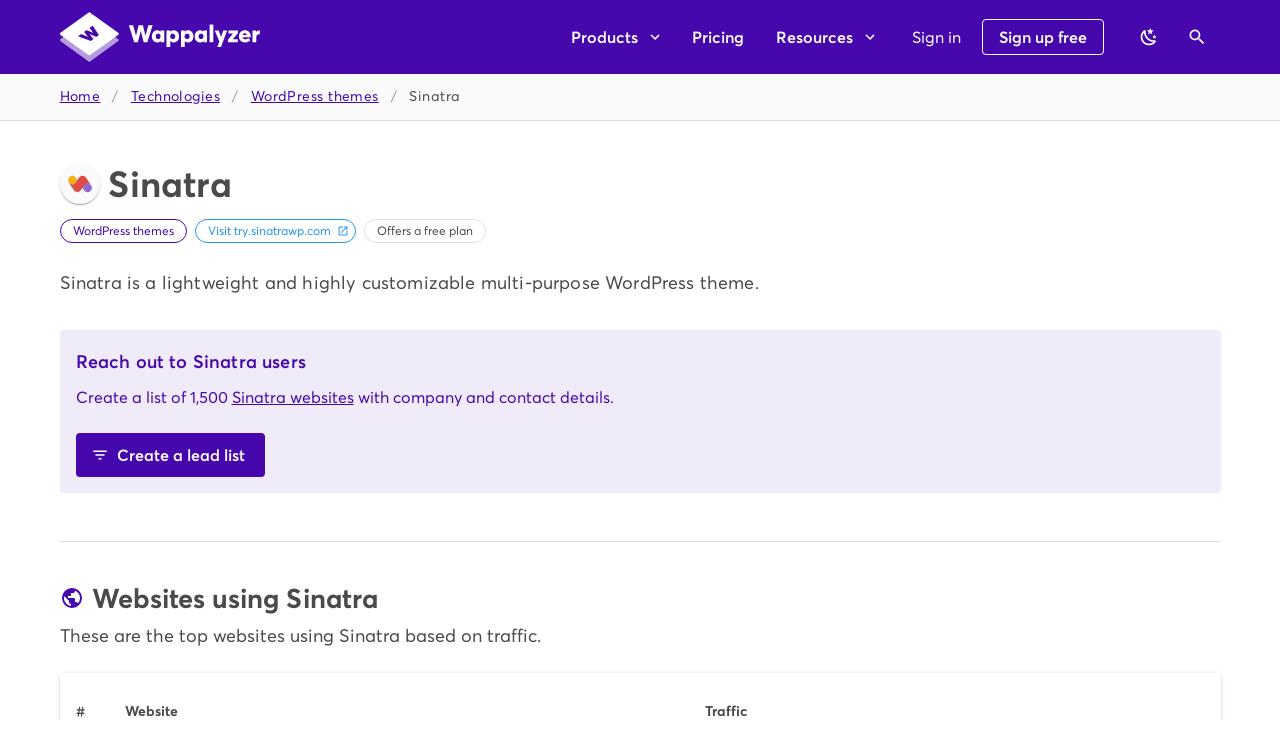

--- FILE ---
content_type: text/javascript
request_url: https://www.wappalyzer.com/_nuxt/8ebccf6.js
body_size: 63929
content:
(window.webpackJsonp=window.webpackJsonp||[]).push([[60,1],{729:function(e,t,n){"use strict";var r=n(709),o=n(721),l=n(292),c=n(708),d=(n(32),n(9),n(4),n(295)),v=n(288),m=n(71),h=n(225),f={props:{name:{type:String,default:""},role:{type:String,default:""},text:{type:String,default:""},image:{type:String,default:""}}},y=n(21),x=Object(y.a)(f,(function(){var e=this,t=e._self._c;return t(v.a,{staticClass:"mb-6",attrs:{outlined:!e.$vuetify.theme.dark}},[t(m.c,[t(c.a,[t(r.a,{attrs:{cols:"12",sm:"3"}},[t(d.a,{staticClass:"elevation-2",attrs:{width:"100%",height:"auto","max-width":"100"}},[t(h.a,{attrs:{src:e.image,alt:e.name}})],1)],1),e._v(" "),t(r.a,{attrs:{cols:"12",sm:"9"}},[t("q",{staticClass:"d-block mb-4 font-italic"},[e._v(e._s(e.text))]),e._v(" "),t("small",[t("strong",[e._v(e._s(e.name))]),t("br"),e._v("\n          "+e._s(e.role))])])],1)],1)],1)}),[],!1,null,null,null).exports,C=n(807),w={components:{Testimonial:x},data:function(){return{testimonials:C.filter((function(e){return!e.disabled}))}}},_=Object(y.a)(w,(function(){var e=this,t=e._self._c;return t(c.a,{attrs:{align:"stretch"}},e._l(e.testimonials,(function(e){var n=e.name,o=e.role,text=e.text,image=e.image;return t(r.a,{key:n,staticClass:"d-flex py-0",attrs:{cols:"12",sm:"6",md:"4"}},[t("Testimonial",{attrs:{name:n,role:o,text:text,image:image,height:"100%"}})],1)})),1)}),[],!1,null,null,null).exports,k=n(802),S=n(789),O=n(808),M=n.n(O),L=n(809),P=n.n(L),j=n(810),A=n.n(j),z=n(811),I=n.n(z),T=n(812),E=n.n(T),R=n(813),D=n.n(R),F=n(814),H=n.n(F),B=n(815),G=n.n(B),V=n(816),N=n.n(V),Z=n(817),W=n.n(Z),$=n(818),U=n.n($),K=n(819),Y=n.n(K),Q=n(791),J=n.n(Q),X={components:{Testimonials:_,Apps:k.a,UseCases:S.a,Google:I.a,Oracle:H.a,Amazon:P.a,IBM:E.a,PayPal:G.a,Ebay:A.a,Shopify:U.a,Stripe:Y.a,SAP:W.a,Microsoft:D.a,Salesforce:N.a,Adobe:M.a,G2:J.a},props:{apps:{type:Boolean,default:!1},useCases:{type:Boolean,default:!1}},data:function(){return{logos:{Google:I.a,Oracle:H.a,Amazon:P.a,IBM:E.a,PayPal:G.a,Ebay:A.a,Shopify:U.a,Stripe:Y.a,SAP:W.a,Microsoft:D.a,Salesforce:N.a,Adobe:M.a}}}},ee=(n(820),Object(y.a)(X,(function(){var e=this,t=e._self._c;return t("div",[t(l.a,{staticClass:"mb-12"}),e._v(" "),e.useCases?[t(o.a,{staticClass:"mb-12"},[t("div",{staticClass:"text-h3 mb-4"},[e._v("Empower your sales and marketing teams")]),e._v(" "),t("p",{staticClass:"mb-8"},[e._v("\n        Use our tools for lead generation, market analysis and competitor\n        research.\n      ")]),e._v(" "),t("UseCases")],1),e._v(" "),t(l.a,{staticClass:"mb-12"})]:e._e(),e._v(" "),e.apps?[t(o.a,{staticClass:"mb-8"},[t("div",{staticClass:"text-h3 mb-4"},[e._v("Apps")]),e._v(" "),t("p",[e._v("Wappalyzer works with the tools you use every day.")]),e._v(" "),t("Apps",{attrs:{feature:""}})],1),e._v(" "),t(l.a,{staticClass:"mb-12"})]:e._e(),e._v(" "),t(o.a,{staticClass:"logos text-center"},[t("p",{staticClass:"overline font-weight-regular"},[e._v("\n      Wappalyzer is trusted by thousands of professionals world-wide\n    ")]),e._v(" "),t(c.a,{attrs:{align:"center"}},e._l(e.logos,(function(e,n){return t(r.a,{key:n,attrs:{cols:"3",sm:"2",lg:"1"}},[t(n,{tag:"component",staticClass:"companies__logo mx-auto d-block"})],1)})),1)],1),e._v(" "),t(o.a,[t("Testimonials",{staticClass:"mt-4"})],1),e._v(" "),t(o.a,{staticClass:"text-center mb-4"},[t("a",{attrs:{href:"https://www.g2.com/products/wappalyzer/reviews?utm_source=rewards-badge",target:"_blank",rel:"noopener"}},[t("G2",{staticClass:"d-inline-block",attrs:{alt:"High performer - Spring 2022",height:"120px"}})],1)])],2)}),[],!1,null,null,null));t.a=ee.exports},743:function(e,t,n){"use strict";var r=n(288),o=n(753),l=n(755),c=n(754),d=n(752),v=n(225),m=(n(36),n(56),n(11),n(10),n(9),n(4),n(13),n(8),n(14),n(1)),h=n(43);function f(object,e){var t=Object.keys(object);if(Object.getOwnPropertySymbols){var n=Object.getOwnPropertySymbols(object);e&&(n=n.filter((function(e){return Object.getOwnPropertyDescriptor(object,e).enumerable}))),t.push.apply(t,n)}return t}var y={props:{topic:{type:String,default:"lists"}},computed:function(e){for(var i=1;i<arguments.length;i++){var source=null!=arguments[i]?arguments[i]:{};i%2?f(Object(source),!0).forEach((function(t){Object(m.a)(e,t,source[t])})):Object.getOwnPropertyDescriptors?Object.defineProperties(e,Object.getOwnPropertyDescriptors(source)):f(Object(source)).forEach((function(t){Object.defineProperty(e,t,Object.getOwnPropertyDescriptor(source,t))}))}return e}({},Object(h.c)({access:function(e){return e.user.access}}))},x=y,C=n(21),component=Object(C.a)(x,(function(){var e=this,t=e._self._c;return t("div",{staticClass:"body-2"},["lists"===e.topic?t(d.a,{attrs:{flat:""}},[t(o.a,[t(c.a,[e._v("\n        What are lead lists?\n      ")]),e._v(" "),t(l.a,{attrs:{eager:""}},[t("p",[e._v("\n          Our "),t("nuxt-link",{attrs:{to:"/lists/"}},[e._v("lead lists")]),e._v(" are lists of\n          websites that use a certain\n          "),t("nuxt-link",{attrs:{to:"/technologies/"}},[e._v("web technologies")]),e._v(", along\n          with email addresses and phone numbers. Lead lists help sales and\n          marketing teams with prospecting, market research and competitor\n          analysis.\n        ")],1)])],1),e._v(" "),t(o.a,[t(c.a,[e._v("\n        What information is included in the lists?\n      ")]),e._v(" "),t(l.a,{attrs:{eager:""}},[t("p",[e._v("\n          Lead lists include websites, company and contact details, technology\n          versions, country and language, traffic rank, metadata such as page\n          title and description and more.\n        ")]),e._v(" "),t("p",[e._v("\n          See the full list of\n          "),t("nuxt-link",{attrs:{to:"/docs/fields/"}},[e._v("fields")]),e._v("\n          and a "),t("nuxt-link",{attrs:{to:"/lists/sample/"}},[e._v("lead list sample")]),e._v(".\n        ")],1)])],1),e._v(" "),t(o.a,[t(c.a,[e._v("\n        What segmentation options are available?\n      ")]),e._v(" "),t(l.a,{attrs:{eager:""}},[t("p",[e._v("\n          Lead lists can be filtered by technology, keyword, company industry\n          and size, website traffic, country, top-level domain, language and\n          more.\n        ")])])],1),e._v(" "),t(o.a,[t(c.a,[e._v("\n        A technology I'm looking for is not in the list, can it be added?\n      ")]),e._v(" "),t(l.a,{attrs:{eager:""}},[t("p",[e._v("\n          You can\n          "),t("nuxt-link",{attrs:{to:"/technologies/suggest/"}},[e._v("suggest a new technology")]),e._v(". We only accept web technologies with an established user base.\n        ")],1)])],1),e._v(" "),t(o.a,[t(c.a,[e._v("\n        How do you determine a website's country?\n      ")]),e._v(" "),t(l.a,{attrs:{eager:""}},[t("p",[e._v("\n          Where possible, we find the associated company and use the location\n          of their main office. We may also infer country from the website's\n          top-level domain, phone numbers listed on the website, a lookup on\n          the website's IP address or other methods.\n        ")])])],1),e._v(" "),t(o.a,[t(c.a,[e._v("\n        How is the information being collected?\n      ")]),e._v(" "),t(l.a,{attrs:{eager:""}},[t("p",[e._v("\n          We collect limited information through our\n          "),t("nuxt-link",{attrs:{to:"/apps/"}},[e._v("browser extension")]),e._v("\n          in accordance with our\n          "),t("nuxt-link",{attrs:{to:"/privacy/"}},[e._v("privacy policy")]),e._v(" and perform\n          in-depth analysis using in-house crawlers. Our unique methods ensure\n          only actively visited websites are included in the lists, including\n          pages that traditional crawlers can't reach.\n        ")],1)])],1),e._v(" "),t(o.a,[t(c.a,[e._v("\n        How accurate is the data?\n      ")]),e._v(" "),t(l.a,{attrs:{eager:""}},[t("p",[e._v("\n          Our technology data is of a very high standard and corroborated\n          across multiple sources. Email addresses and phone numbers obtained\n          from websites' contact pages are provided on an as-is basis.\n        ")])])],1),e._v(" "),t(o.a,[t(c.a,[e._v("\n        How fresh is the data?\n      ")]),e._v(" "),t(l.a,{attrs:{eager:""}},[t("p",[e._v("\n          Our dataset is continously updated and we aim to re-verify the\n          identified technologies on every website at least once a month.\n          Company details are refreshed quarterly.\n        ")])])],1),e._v(" "),t(o.a,[t(c.a,[e._v("\n        How do you determine website traffic?\n      ")]),e._v(" "),t(l.a,{attrs:{eager:""}},[t("p",[e._v("\n          Website traffic is tracked using our\n          "),t("nuxt-link",{attrs:{to:"/apps/"}},[e._v("browser extensions")]),e._v(" with over 2.5M\n          users. The install base provides a large enough sample set to\n          determine which websites receive more traffic than others, resulting\n          in a relative traffic indicator.\n        ")],1)])],1),e._v(" "),t(o.a,[t(c.a,[e._v("\n        Can I resell the data or embed it in my customer-facing product?\n      ")]),e._v(" "),t(l.a,{attrs:{eager:""}},[t("p",[e._v("\n          Reselling or sharing our data is prohibited by our\n          "),t("nuxt-link",{attrs:{to:"/terms/"}},[e._v("terms of use")]),e._v(". If you're an\n          Enterprise customer and would like to apply for an exception, please\n          "),t("nuxt-link",{attrs:{to:"/contact/"}},[e._v("contact us")]),e._v(".\n        ")],1)])],1),e._v(" "),t(o.a,[t(c.a,[e._v("\n        What is your refund policy?\n      ")]),e._v(" "),t(l.a,{attrs:{eager:""}},[t("p",[e._v("\n          If you're not satisfied with the quality of a list for any reason,\n          we'll work with you to resolve the problem or issue a refund. Please\n          refer to the "),t("nuxt-link",{attrs:{to:"/terms/"}},[e._v("terms of use")]),e._v(".\n        ")],1)])],1)],1):e._e(),e._v(" "),"api"===e.topic?t(d.a,{attrs:{flat:""}},[t(o.a,[t(c.a,[e._v("\n        Where do I find my API key?\n      ")]),e._v(" "),t(l.a,{attrs:{eager:""}},[e.access.includes("api")||e.access.includes("extension")?t("p",[e._v("\n          You can create your API in the\n          "),t("nuxt-link",{attrs:{to:"/apikey/"}},[e._v("API key")]),e._v(" tab in your account.\n        ")],1):t("p",[e._v("\n          You can create your API in the 'API key' tab in your account. You must be on an eligible plan to access this page, see all "),t("nuxt-link",{attrs:{to:"/pricing/"}},[e._v("plans and pricing")]),e._v(".\n        ")],1)])],1),e._v(" "),t(o.a,[t(c.a,[e._v("\n        How is the information being collected?\n      ")]),e._v(" "),t(l.a,{attrs:{eager:""}},[t("p",[e._v("\n          We collect limited information through our\n          "),t("nuxt-link",{attrs:{to:"/apps/"}},[e._v("browser extension")]),e._v("\n          in accordance with our\n          "),t("nuxt-link",{attrs:{to:"/privacy/"}},[e._v("privacy policy")]),e._v(" and perform\n          in-depth analysis using in-house crawlers. Our unique methods ensure\n          only actively visited websites are included in the lists, including\n          pages that traditional crawlers can't reach.\n        ")],1)])],1),e._v(" "),t(o.a,[t(c.a,[e._v("\n        How fresh is the data?\n      ")]),e._v(" "),t(l.a,{attrs:{eager:""}},[t("p",[e._v("\n          Our dataset is continously updated and we aim to re-verify the\n          identified technologies on every website at least once a month.\n          Company details are refreshed quarterly.\n        ")])])],1),e._v(" "),t(o.a,[t(c.a,[e._v("\n        How do you determine website traffic?\n      ")]),e._v(" "),t(l.a,{attrs:{eager:""}},[t("p",[e._v("\n          Website traffic is tracked using our\n          "),t("nuxt-link",{attrs:{to:"/apps/"}},[e._v("browser extensions")]),e._v(" with over 2.5M\n          users. The install base provides a large enough sample set to\n          determine which websites receive more traffic than others, resulting\n          in a relative traffic indicator.\n        ")],1)])],1),e._v(" "),t(o.a,[t(c.a,[e._v("\n        Can I resell the data or embed it in my customer-facing product?\n      ")]),e._v(" "),t(l.a,{attrs:{eager:""}},[t("p",[e._v("\n          Reselling or sharing our data is prohibited by our\n          "),t("nuxt-link",{attrs:{to:"/terms/"}},[e._v("terms of use")]),e._v(". If you're an\n          Enterprise customer and would like to apply for an exception, please\n          "),t("nuxt-link",{attrs:{to:"/contact/"}},[e._v("contact us")]),e._v(".\n        ")],1)])],1),e._v(" "),t(o.a,[t(c.a,[e._v("\n        Do you offer a free trial?\n      ")]),e._v(" "),t(l.a,{attrs:{eager:""}},[t("p",[e._v("\n          Please "),t("nuxt-link",{attrs:{to:"/contact/"}},[e._v("contact us")]),e._v(" to discuss\n          your use case.\n        ")],1)])],1)],1):e._e(),e._v(" "),"pricing"===e.topic?t(d.a,{attrs:{flat:""}},[t(o.a,[t(c.a,[e._v("\n        Do you offer a free trial?\n      ")]),e._v(" "),t(l.a,{attrs:{eager:""}},[t("p",[e._v("\n          Sign up for a free account to get 50 lookups and email verifications\n          every month, 5 website alerts and sample lead lists.\n        ")])])],1),e._v(" "),t(o.a,[t(c.a,[e._v("\n        Can I make a one-time purchase without a plan?\n      ")]),e._v(" "),t(l.a,{attrs:{eager:""}},[e._v("\n        You need a plan to access lead lists, APIs and CRM integrations. Plans\n        can be cancelled at any time.\n      ")])],1),e._v(" "),t(o.a,[t(c.a,[e._v("Can I pause or cancel my plan?")]),e._v(" "),t(l.a,{attrs:{eager:""}},[t("p",[e._v("\n          Yes, you can pause or cancel your plan at any time without losing\n          access to your API credits or past purchases.\n        ")]),e._v(" "),t("p",[e._v("\n          You may pause your plan for up to three months. During this time you\n          won't be billed and API credits included in your plan will not\n          expire.\n        ")]),e._v(" "),t("p",[e._v("\n          When you cancel, your plan remains active for the remainder of the\n          billing period and you can continue using your API credits until\n          they expire.\n        ")])])],1),e._v(" "),t(o.a,[t(c.a,[e._v("\n        What are Plus features?\n      ")]),e._v(" "),t(l.a,{attrs:{eager:""}},[t("p",[e._v("\n          Plus features include extended website lookups. With Plus, you have\n          access to company and contact information in invididual technology\n          lookups, the browser extension and Android app.\n          "),t("nuxt-link",{attrs:{to:"/plus/"}},[e._v("See all Plus features")]),e._v(".\n        ")],1)])],1),e._v(" "),t(o.a,[t(c.a,[e._v("What are API credits?")]),e._v(" "),t(l.a,{attrs:{eager:""}},[t("p",[e._v("\n          Developers can use our "),t("nuxt-link",{attrs:{to:"/api/"}},[e._v("APIs")]),e._v(" to\n          connect Wappalyzer to other applications and automate technology\n          lookups. Credits are pre-paid tokens that can be spend on API\n          requests (typically 1 credit per website).\n        ")],1)])],1),e._v(" "),t(o.a,[t(c.a,[e._v("\n        When do API credits expire?\n      ")]),e._v(" "),t(l.a,{attrs:{eager:""}},[t("p",[e._v("\n          Credits included in plans expire after 60 days. Credits purchased in\n          bundles expire after 365 days. Expired credits can no longer be\n          used.\n        ")])])],1),e._v(" "),t(o.a,[t(c.a,[e._v("\n        Can I use a different payment method?\n      ")]),e._v(" "),t(l.a,{attrs:{eager:""}},[t("p",[e._v("\n          In most cases we only accept credit cards. For larger purchases or\n          longer-term commitments, please\n          "),t("nuxt-link",{attrs:{to:"/contact/"}},[e._v("contact us")]),e._v(" to discuss options.\n        ")],1)])],1),e._v(" "),t(o.a,[t(c.a,[e._v("\n        What is your refund policy?\n      ")]),e._v(" "),t(l.a,{attrs:{eager:""}},[t("p",[e._v("\n          If you're not satisfied with the quality of our offering we will\n          either work with you to resolve the issue, credit your account or\n          issue a pro-rata refund. Please refer to the\n          "),t("nuxt-link",{attrs:{to:"/terms/"}},[e._v("terms of use")]),e._v(".\n        ")],1)])],1)],1):e._e(),e._v(" "),"extension"===e.topic?t(d.a,{attrs:{flat:""}},[t(o.a,[t(c.a,[e._v("\n        What's the 'more info' tab about?\n      ")]),e._v(" "),t(l.a,{attrs:{eager:""}},[e._v("\n        The browser extension shows the technologies a websites uses, for\n        free. On a Plus plan, the 'more info' tab reveals available company\n        and contact information for the website as well as social media\n        profiles and any other metadata we find.\n        "),t("nuxt-link",{attrs:{to:"/plus/"}},[e._v("See all Plus features")]),e._v(".\n\n        "),t(r.a,{staticClass:"my-8",attrs:{"max-width":559}},[t(v.a,{attrs:{src:"/images/faqs/extension-pro.png",alt:"Wappalyzer Plus extension"}})],1)],1)],1),e._v(" "),t(o.a,[t(c.a,[e._v("\n        Can I suggest a technology to be added?\n      ")]),e._v(" "),t(l.a,{attrs:{eager:""}},[t("p",[e._v("\n          You can\n          "),t("nuxt-link",{attrs:{to:"/technologies/suggest/"}},[e._v("suggest a new technology")]),e._v(". We only accept web technologies with an established user base.\n        ")],1)])],1),e._v(" "),t(o.a,[t(c.a,[e._v("\n        Where can I report a bug?\n      ")]),e._v(" "),t(l.a,{attrs:{eager:""}},[e._v("\n        If you noticed something wrong or missing, please\n        "),t("nuxt-link",{attrs:{to:"/technologies/report-an-issue/"}},[e._v("report an issue")]),e._v(". If you have any comment or suggestions,\n        "),t("nuxt-link",{attrs:{to:"/contact/"}},[e._v("contact us")]),e._v("!\n      ")],1)],1),e._v(" "),t(o.a,[t(c.a,[e._v("\n        How does the extension work?\n      ")]),e._v(" "),t(l.a,{attrs:{eager:""}},[t("p",[e._v("\n          The extension inspects HTML, scripts, cookies and network requests\n          and certificates of pages you visit, looking for unique technology\n          fingerprints.\n        ")])])],1),e._v(" "),t(o.a,[t(c.a,[e._v("\n        Can I hide technologies on my website from Wappalyzer?\n      ")]),e._v(" "),t(l.a,{attrs:{eager:""}},[t("p",[e._v("\n          Although in many cases it's possible to change a software\n          application's output to obfuscate its charactaristics, it's often\n          impractical and unnecessary. If you're worried about security,\n          ensure your software is always up-to-date. For more information, see\n          "),t("nuxt-link",{attrs:{to:"/articles/how-to-hide-technologies-from-wappalyzer/"}},[e._v("How to hide technologies from Wappalyzer")]),e._v(".\n        ")],1)])],1),e._v(" "),t(o.a,[t(c.a,[e._v("\n        What information do you collect?\n      ")]),e._v(" "),t(l.a,{attrs:{eager:""}},[t("p",[e._v("\n          We collect information in accordance with our\n          "),t("nuxt-link",{attrs:{to:"/privacy/"}},[e._v("privacy policy")]),e._v(". By default,\n          when you visit a website, we record the domain name and identified\n          technologies in a way that can't be traced back to you. You can\n          disable this behaviour in the extension's settings.\n        ")],1)])],1)],1):e._e()],1)}),[],!1,null,null,null);t.a=component.exports},759:function(e,t,n){"use strict";var r=n(286),o=n(288),l=n(71),c=n(716),d=n(287),v=n(713),m=n(5),h={components:{Faqs:n(743).a},props:{topic:{type:String,default:"lists"}},data:function(){return{isOpen:!1,mdiForum:m.tb}},methods:{open:function(){this.isOpen=!0},close:function(){this.isOpen=!1,this.$emit("close")}}},f=n(21),component=Object(f.a)(h,(function(){var e=this,t=e._self._c;return t(c.a,{attrs:{"max-width":"600px"},model:{value:e.isOpen,callback:function(t){e.isOpen=t},expression:"isOpen"}},[t(o.a,[t(l.d,[t(d.a,{attrs:{left:""}},[e._v("\n        "+e._s(e.mdiForum)+"\n      ")]),e._v("\n      Frequently asked questions\n    ")],1),e._v(" "),t(l.c,{staticClass:"px-0 pb-0"},[t("Faqs",{attrs:{topic:e.topic}})],1),e._v(" "),t(l.a,[t(v.a),e._v(" "),t(r.a,{attrs:{color:"accent",text:""},on:{click:e.close}},[e._v("Close")])],1)],1)],1)}),[],!1,null,null,null);t.a=component.exports},764:function(e,t,n){var content=n(776);content.__esModule&&(content=content.default),"string"==typeof content&&(content=[[e.i,content,""]]),content.locals&&(e.exports=content.locals);(0,n(18).default)("c7d97e24",content,!0,{sourceMap:!1})},767:function(e,t,n){var content=n(782);content.__esModule&&(content=content.default),"string"==typeof content&&(content=[[e.i,content,""]]),content.locals&&(e.exports=content.locals);(0,n(18).default)("ae6843bc",content,!0,{sourceMap:!1})},775:function(e,t,n){"use strict";n(764)},776:function(e,t,n){var r=n(17)((function(i){return i[1]}));r.push([e.i,".search__results{max-height:300px;overflow-y:auto}",""]),r.locals={},e.exports=r},781:function(e,t,n){"use strict";n(767)},782:function(e,t,n){var r=n(17)((function(i){return i[1]}));r.push([e.i,".bar{position:relative}.bar__value{left:0;position:absolute;top:0;white-space:nowrap}.bar__span{position:relative;transition:.3s cubic-bezier(.25,.8,.5,1)}.bar__label{color:#fff;font-size:.6rem;left:2px;line-height:13px;position:absolute;text-shadow:0 1px 0 #4608ad;top:0}.bar__indicator{height:24px;position:absolute;right:-10px;top:-26px;width:24px;z-index:2}",""]),r.locals={},e.exports=r},784:function(e,t,n){"use strict";var r=n(720),o=n(709),l=n(292),c=n(710),d=n(708),v=n(717),m=n(123),h=(n(23),n(110),n(32),n(11),n(10),n(13),n(14),n(1)),f=n(29),y=n(12),x=(n(58),n(40),n(51),n(9),n(4),n(36),n(56),n(60),n(319),n(73),n(59),n(8),n(94),n(5)),C=n(318),w=n(193);function _(object,e){var t=Object.keys(object);if(Object.getOwnPropertySymbols){var n=Object.getOwnPropertySymbols(object);e&&(n=n.filter((function(e){return Object.getOwnPropertyDescriptor(object,e).enumerable}))),t.push.apply(t,n)}return t}function k(e){for(var i=1;i<arguments.length;i++){var source=null!=arguments[i]?arguments[i]:{};i%2?_(Object(source),!0).forEach((function(t){Object(h.a)(e,t,source[t])})):Object.getOwnPropertyDescriptors?Object.defineProperties(e,Object.getOwnPropertyDescriptors(source)):_(Object(source)).forEach((function(t){Object.defineProperty(e,t,Object.getOwnPropertyDescriptor(source,t))}))}return e}var S={components:{TechnologyIcon:C.a,Progress:w.a},props:{noCategories:{type:Boolean,default:!1},noLoading:{type:Boolean,default:!1},preload:{type:Boolean,default:!1}},data:function(){return{error:"",loading:!1,mdiMagnify:x.Sb,query:"",searchTimeout:null,selection:!1,technologies:[],categories:[],results:[]}},watch:{query:function(){var e=this;clearTimeout(this.searchTimeout),this.searchTimeout=setTimeout((function(){return e.search()}),100)}},created:function(){var e=this;return Object(y.a)(regeneratorRuntime.mark((function t(){return regeneratorRuntime.wrap((function(t){for(;;)switch(t.prev=t.next){case 0:if(!e.preload){t.next=3;break}return t.next=3,e.loadTechnologies();case 3:case"end":return t.stop()}}),t)})))()},methods:{search:function(){var e=this;return Object(y.a)(regeneratorRuntime.mark((function t(){var n,r,o,l,c;return regeneratorRuntime.wrap((function(t){for(;;)switch(t.prev=t.next){case 0:e.error="",e.results=[],n=e.query.toLowerCase().replace(/[^a-z0-9]/,""),(r=e.categories.filter((function(e){return e.name.toLowerCase().replace(/[^a-z0-9]/,"").includes(n)}))).length<=5&&(o=e.results).push.apply(o,Object(f.a)(r.map((function(e){return k({type:"category"},e)})))),(l=e.technologies.filter((function(e){return e.name.toLowerCase().replace(/[^a-z0-9]/,"").includes(n)}))).length<=100&&(c=e.results).push.apply(c,Object(f.a)(l.map((function(e){return k({type:"technology"},e)})))),e.results.sort((function(a,b){return e.query.toLowerCase().trim()===a.name.toLowerCase().trim()?-1:e.query.toLowerCase().trim()===b.name.toLowerCase().trim()?1:a.name.toLowerCase().trim().startsWith(e.query.toLowerCase().trim())?-1:b.name.toLowerCase().trim().startsWith(e.query.toLowerCase().trim())||a.name>b.name?1:-1}));case 8:case"end":return t.stop()}}),t)})))()},clear:function(){var e=this;this.$nextTick((function(){e.$refs.results&&e.$refs.results.blur(),e.error="",e.query="",e.selection=!1,e.results=[]}))},submit:function(e){this.noLoading||(this.loading=!0),this.$refs.results.blur(),this.$emit("select",e)},focus:function(){var e=this;return Object(y.a)(regeneratorRuntime.mark((function t(){return regeneratorRuntime.wrap((function(t){for(;;)switch(t.prev=t.next){case 0:if(e.query="",e.$nextTick((function(){setTimeout((function(){e.$refs.search&&e.$refs.search.$el.querySelector("input").focus()}),100)})),e.technologies.length||e.loading){t.next=7;break}return e.loading=!0,t.next=6,e.loadTechnologies();case 6:e.loading=!1;case 7:case"end":return t.stop()}}),t)})))()},loadTechnologies:function(){var e=this;return Object(y.a)(regeneratorRuntime.mark((function t(){return regeneratorRuntime.wrap((function(t){for(;;)switch(t.prev=t.next){case 0:return e.loading=!0,t.next=3,e.$axios.get("technologies");case 3:e.technologies=t.sent.data,e.loading=!1,e.categories=e.noCategories?[]:e.technologies.reduce((function(e,t){return t.categories.forEach((function(t){var n=e.find((function(e){return e.slug===t.slug}));n?n.technologiesCount++:e.push(k(k({},t),{},{technologiesCount:1}))})),e}),[]),e.search();case 7:case"end":return t.stop()}}),t)})))()}}},O=(n(775),n(21)),component=Object(O.a)(S,(function(){var e=this,t=e._self._c;return t("div",[t(v.a,{ref:"results",staticClass:"mb-4",attrs:{items:e.results,"append-icon":e.mdiMagnify,loading:!(!e.loading||!e.query),placeholder:"Find a technology","hide-details":"auto","return-object":"",outlined:"",dense:""},on:{change:e.submit,focus:e.focus},scopedSlots:e._u([{key:"prepend-item",fn:function(){return[t(c.a,{staticClass:"search",on:{submit:function(t){return t.preventDefault(),e.search.apply(null,arguments)}}},[t(m.a,{ref:"search",staticClass:"pt-2 mx-4",attrs:{placeholder:e.noCategories?"E.g. Shopify":"E.g. ecommerce or Shopify","append-icon":e.mdiMagnify,loading:!(!e.loading||!e.query),outlined:"",dense:"",required:"","hide-details":"auto"},on:{"click:append":e.search},model:{value:e.query,callback:function(t){e.query=t},expression:"query"}})],1),e._v(" "),e.error?t(r.a,{staticClass:"ma-4",attrs:{color:"error",text:""}},[e._v("\n        "+e._s(e.error)+"\n      ")]):e._e(),e._v(" "),t(l.a,{staticClass:"mt-4 mb-2"}),e._v(" "),e.results.length||e.error?e._e():t("div",{staticClass:"pt-1 pb-2 px-4 text--disabled"},[e.query&&!e.loading?t("small",[e._v("\n          Can't find what you're looking for?\n          "),t("a",{attrs:{href:"/technologies/suggest",target:"_blank"}},[e._v("Suggest a new technology")]),e._v(".\n        ")]):t("small",[e._v("Type something...")])])]},proxy:!0},{key:"selection",fn:function(t){var n=t.item;return[e._v("\n      "+e._s(n.name)+"\n    ")]}},{key:"item",fn:function(n){var r=n.item;return["technology"===r.type?t("div",{staticClass:"d-flex align-center py-2"},[t("TechnologyIcon",{attrs:{icon:r.icon}}),e._v(" "),t("span",[e._v(e._s(r.name))])],1):[t(d.a,[t(o.a,[e._v(e._s(r.name))]),e._v(" "),t(o.a,{staticClass:"text-right"},[t("small",[e._v(e._s(r.technologiesCount)+" technologies")])])],1)]]}},{key:"no-data",fn:function(){return[t("div")]},proxy:!0}]),model:{value:e.selection,callback:function(t){e.selection=t},expression:"selection"}})],1)}),[],!1,null,null,null);t.a=component.exports},785:function(e,t,n){"use strict";var r=n(287),o=n(103),l=(n(27),n(420),n(5)),c={props:{total:{type:Number,default:1},max:{type:Number,default:1},value:{type:Number,default:1},dense:{type:Boolean,default:!1}},computed:{percentage:function(){var e=100/Math.max(1,this.total)*this.value;return e.toFixed(e<=.9?e<=.09?2:1:0)}},data:function(){return{mdiChevronDown:l.H}}},d=(n(781),n(21)),component=Object(d.a)(c,(function(){var e=this,t=e._self._c;return t(o.a,{class:"bar".concat(e.dense?" bar--dense":""),attrs:{color:"primary lighten-1",rounded:""}},[t("span",{staticClass:"bar__value bar__value--background"}),e._v(" "),t(o.a,{staticClass:"bar__span white--text",attrs:{width:"".concat(100/Math.max(1,e.max)*e.value,"%"),color:"primary",height:e.dense?4:14,rounded:""}},[t("span",{staticClass:"bar__value bar__value--foreground"}),e._v(" "),e.dense?t("span",{staticClass:"bar__indicator"},[t(r.a,{attrs:{color:"primary"}},[e._v(e._s(e.mdiChevronDown))])],1):e._e()]),e._v(" "),e.dense?e._e():t("span",{staticClass:"bar__label"},[e._v(e._s(e.percentage)+"%")])],1)}),[],!1,null,null,null);t.a=component.exports},789:function(e,t,n){"use strict";var r=n(295),o=n(709),l=n(287),c=n(708),d=n(5),v={props:{tall:{type:Boolean,default:!1}},data:function(){return{useCases:[{title:"Website profiling",text:"Find out what websites are built with.",icon:d.Z},{title:"Lead generation",text:"Find prospects by the technologies they use.",icon:d.c},{title:"Market research",text:"Compare market shares and technology trends.",icon:d.A},{title:"Competitor analysis",text:"Discover who uses competitors' software.",icon:d.Bb},{title:"Data enrichment",text:"Technology, company and contact information.",icon:d.lb},{title:"Custom reports",text:"Create lists of websites and contacts.",icon:d.C},{title:"Website monitoring",text:"Monitor website technology changes.",icon:d.r},{title:"Browser extension",text:"See the technologies on websites you visit.",icon:d.Hb},{title:"CRM integration",text:"See the technologies of your leads.",icon:d.hb},{title:"Email verification",text:"Improve delivery and mailing list quality.",icon:d.db},{title:"API access",text:"Instant and real-time technology lookups.",icon:d.P},{title:"Security recon",text:"Reveal web technologies and version numbers.",icon:d.pc}]}}},m=n(21),component=Object(m.a)(v,(function(){var e=this,t=e._self._c;return t("div",[t(c.a,e._l(e.useCases,(function(n,c){return t(o.a,{key:c,attrs:{cols:"6",sm:e.tall?6:4,md:e.tall?6:2}},[t("div",{staticClass:"d-flex",staticStyle:{height:"100%"}},[t("div",{staticStyle:{height:"100%"}},[t(r.a,{staticClass:"mb-2",attrs:{color:"primary lighten-1",size:"48"}},[t(l.a,{attrs:{color:"primary",size:"24"}},[e._v(e._s(n.icon))])],1),e._v(" "),t("div",[t("div",{staticClass:"subtitle-2 primary--text mb-1"},[e._v("\n              "+e._s(n.title)+"\n            ")]),e._v(" "),t("div",{staticStyle:{"line-height":"1rem"}},[t("small",{staticClass:"text--disabled"},[e._v("\n                "+e._s(n.text)+"\n              ")])])])],1)])])})),1)],1)}),[],!1,null,null,null);t.a=component.exports},791:function(e,t,n){var r=n(311),o=n(312),l=["class","staticClass","style","staticStyle","attrs"];function c(object,e){var t=Object.keys(object);if(Object.getOwnPropertySymbols){var n=Object.getOwnPropertySymbols(object);e&&(n=n.filter((function(e){return Object.getOwnPropertyDescriptor(object,e).enumerable}))),t.push.apply(t,n)}return t}n(24),n(11),n(10),n(9),n(4),n(13),n(8),n(14),e.exports={functional:!0,render:function(e,t){var n=t._c,data=(t._v,t.data),d=t.children,v=void 0===d?[]:d,m=data.class,h=data.staticClass,style=data.style,f=data.staticStyle,y=data.attrs,x=void 0===y?{}:y,C=o(data,l);return n("svg",function(e){for(var i=1;i<arguments.length;i++){var source=null!=arguments[i]?arguments[i]:{};i%2?c(Object(source),!0).forEach((function(t){r(e,t,source[t])})):Object.getOwnPropertyDescriptors?Object.defineProperties(e,Object.getOwnPropertyDescriptors(source)):c(Object(source)).forEach((function(t){Object.defineProperty(e,t,Object.getOwnPropertyDescriptor(source,t))}))}return e}({class:[m,h],style:[style,f],attrs:Object.assign({xmlns:"http://www.w3.org/2000/svg",viewBox:"0 0 94 122"},x)},C),v.concat([n("path",{attrs:{fill:"#fff",d:"M8.1 89.9 47.6 110l38-20.1V11.3H8.1z"}}),n("path",{attrs:{fill:"#f2f3f2",d:"M86.4 11.6 7.3 91.3l41 20.3 38.1-19.5z"}}),n("path",{attrs:{fill:"#dcdedc",d:"M5.5 37.5v54.1l1.4.7 39.5 20.1 1.2.6 1.2-.6 38.1-20.1 1.4-.7V8.7H5.5v28.8zm2.6 52.6V11.3h77.6v78.8l-38.1 20.1L8.1 90.1z"}}),n("path",{attrs:{fill:"#ff492c",d:"M46.9 12.6c.4 0 .8 0 1.2.1L46.9 15c-1.8-.1-3.4 1.3-3.5 3.1-.1 1.8 1.3 3.4 3.1 3.5h.4c.8 0 1.6-.3 2.2-.8l1.3 2.2c-1 .7-2.2 1.1-3.5 1.1-3.2.1-5.9-2.3-6-5.5-.1-3.2 2.3-5.9 5.5-6h.5zm4.1 4.9 1.5 2.5-1.5 2.4-1.4-2.4h-2.9l1.5-2.5H51zm-2.4-.9c0-.4.1-.8.3-1.1.2-.3.6-.6.9-.8l.2-.1c.4-.2.5-.3.5-.5s-.3-.4-.5-.4c-.4 0-.7.2-.9.6l-.5-.5c.1-.2.3-.4.5-.6.3-.2.6-.2.9-.2.3 0 .7.1.9.3.2.2.4.5.4.8 0 .5-.3.9-.9 1.1l-.3.2c-.3.2-.5.3-.6.6h1.8v.7l-2.7-.1zm-1.7 12.5 9.5-5.4v-15H37.3v14.9l9.6 5.5zM90.2 64.5H3.6l-3.2 7 3.2 7h86.6l3.1-7z"}}),n("path",{attrs:{fill:"#252530",d:"M17.3 49.49q.99 0 1.74.4t1.16 1.15q.41.74.41 1.7 0 .95-.42 1.67-.43.71-1.2 1.11-.77.4-1.78.4h-2.13q-.07 0-.07.08v3.82q0 .08-.06.13-.05.05-.13.05h-1.75q-.08 0-.13-.05t-.05-.13V49.67q0-.08.05-.13t.13-.05h4.23Zm-.32 4.74q.7 0 1.11-.4.42-.4.42-1.04 0-.67-.42-1.07-.41-.41-1.11-.41h-1.9q-.07 0-.07.08v2.76q0 .08.07.08h1.9Zm11.2 1.12q.08.57.05 1.27-.01.19-.19.19h-4.63q-.09 0-.07.07.05.3.17.6.39.84 1.59.84.96-.01 1.51-.78.07-.09.14-.09.04 0 .1.06l1.08 1.06q.08.08.08.14 0 .03-.06.12-.5.62-1.27.95-.79.34-1.72.34-1.28 0-2.18-.58-.89-.59-1.28-1.64-.32-.75-.32-1.96 0-.83.23-1.46.35-1.06 1.21-1.69.86-.63 2.04-.63 1.5 0 2.41.87.91.87 1.11 2.32Zm-3.5-1.36q-.95 0-1.25.88-.06.2-.1.48 0 .07.08.07H26q.09 0 .06-.07-.08-.43-.08-.42-.13-.45-.47-.7-.33-.24-.83-.24Zm8.7-1.8q.54 0 .86.21.11.06.08.22l-.31 1.71q-.01.18-.21.11-.23-.08-.52-.08-.12 0-.34.03-.53.05-.91.4-.37.35-.37.94v4.09q0 .08-.06.13-.05.05-.12.05h-1.76q-.07 0-.13-.05-.05-.05-.05-.13v-7.35q0-.07.05-.13.06-.05.13-.05h1.76q.07 0 .12.05.06.06.06.13v.57q0 .04.03.06.02.02.04-.02.62-.89 1.65-.89Zm6.39.09q.08 0 .13.05t.05.13v1.42q0 .08-.05.13t-.13.05h-1.45q-.08 0-.08.07v5.69q0 .08-.05.13t-.13.05h-1.75q-.08 0-.13-.05t-.05-.13v-5.69q0-.07-.08-.07h-.88q-.08 0-.13-.05t-.05-.13v-1.42q0-.08.05-.13t.13-.05h.88q.08 0 .08-.08v-.33q0-.93.28-1.45.29-.51.92-.73.64-.22 1.77-.19h.57q.07 0 .12.05.06.06.06.13v1.21q0 .08-.06.13-.05.06-.12.06h-.5q-.52.01-.73.21-.2.21-.2.75v.16q0 .08.08.08h1.45Zm4.35 7.84q-1.26 0-2.16-.66-.9-.66-1.23-1.8-.21-.7-.21-1.53 0-.88.21-1.59.35-1.11 1.25-1.74.9-.63 2.16-.63 1.22 0 2.1.62.86.63 1.22 1.74.25.75.25 1.57 0 .81-.21 1.52-.33 1.17-1.23 1.83-.89.67-2.15.67Zm0-1.81q.49 0 .84-.3t.5-.83q.11-.48.11-1.05 0-.63-.11-1.06-.17-.51-.51-.8-.35-.28-.85-.28t-.84.28q-.34.29-.49.8-.12.35-.12 1.06 0 .68.11 1.05.15.53.5.83.35.3.86.3Zm8.79-6.12q.54 0 .86.21.12.06.08.22l-.31 1.71q-.01.18-.21.11-.23-.08-.52-.08-.12 0-.33.03-.54.05-.92.4-.37.35-.37.94v4.09q0 .08-.06.13-.05.05-.13.05h-1.75q-.07 0-.13-.05-.05-.05-.05-.13v-7.35q0-.07.05-.13.06-.05.13-.05H51q.08 0 .13.05.06.06.06.13v.57q0 .04.02.06.04.02.05-.02.62-.89 1.65-.89Zm10.45-.02q1.17 0 1.83.7.66.71.66 1.99v4.96q0 .08-.05.13t-.12.05h-1.76q-.07 0-.13-.05-.05-.05-.05-.13v-4.5q0-.61-.31-.97-.32-.36-.85-.36-.52 0-.85.36-.33.36-.33.96v4.51q0 .08-.05.13-.06.05-.13.05h-1.74q-.08 0-.13-.05t-.05-.13v-4.5q0-.6-.33-.97-.33-.36-.86-.36-.47 0-.8.28-.32.29-.38.8v4.75q0 .08-.05.13-.06.05-.13.05H55q-.08 0-.13-.05t-.05-.13v-7.35q0-.07.05-.13.05-.05.13-.05h1.75q.07 0 .13.05.05.06.05.13v.59q0 .04.03.06.03.01.06-.04.62-.91 1.91-.91.75 0 1.31.32.56.31.86.9.04.09.11 0 .32-.62.89-.92.56-.3 1.26-.3Zm10.76 3.18q.09.57.06 1.27-.02.19-.2.19h-4.63q-.09 0-.06.07.04.3.16.6.39.84 1.59.84.96-.01 1.52-.78.06-.09.13-.09.05 0 .11.06l1.08 1.06q.07.08.07.14 0 .03-.06.12-.49.62-1.27.95-.78.34-1.71.34-1.29 0-2.18-.58-.9-.59-1.29-1.64-.31-.75-.31-1.96 0-.83.22-1.46.35-1.06 1.21-1.69.86-.63 2.05-.63 1.5 0 2.41.87.91.87 1.1 2.32Zm-3.5-1.36q-.94 0-1.24.88-.06.2-.11.48 0 .07.08.07h2.59q.09 0 .06-.07-.07-.43-.07-.42-.14-.45-.47-.7-.34-.24-.84-.24Zm8.7-1.8q.54 0 .86.21.12.06.09.22l-.31 1.71q-.02.18-.22.11-.22-.08-.52-.08-.12 0-.33.03-.54.05-.92.4-.37.35-.37.94v4.09q0 .08-.05.13-.06.05-.13.05h-1.76q-.07 0-.12-.05-.06-.05-.06-.13v-7.35q0-.07.06-.13.05-.05.12-.05h1.76q.07 0 .13.05.05.06.05.13v.57q0 .04.03.06.03.02.05-.02.61-.89 1.64-.89ZM38.06 34.68q0-.07.05-.13.05-.05.12-.05h1.76q.07 0 .13.05.05.06.05.13v10.14q0 .08-.05.13-.06.05-.13.05h-1.76q-.07 0-.12-.05-.05-.05-.05-.13v-4.14q0-.07-.08-.07h-3.32q-.07 0-.07.07v4.14q0 .08-.05.13-.06.05-.13.05h-1.76q-.07 0-.12-.05-.06-.05-.06-.13V34.68q0-.07.06-.13.05-.05.12-.05h1.76q.07 0 .13.05.05.06.05.13v4.03q0 .08.07.08h3.32q.08 0 .08-.08v-4.03Zm4.84 1.74q-.51 0-.85-.34-.34-.33-.34-.84 0-.53.33-.86.33-.33.86-.33t.86.33q.33.33.33.86 0 .51-.34.84-.34.34-.85.34ZM42 45q-.07 0-.13-.05-.05-.05-.05-.13v-7.36q0-.08.05-.13.06-.05.13-.05h1.76q.07 0 .12.05.06.05.06.13v7.36q0 .08-.06.13-.05.05-.12.05H42Zm8.29-7.53q0-.07.06-.13.05-.05.12-.05h1.76q.07 0 .13.05.05.06.05.13v6.84q0 1.96-1.13 2.8-1.13.85-2.92.85-.53 0-1.17-.08-.15-.02-.15-.19l.06-1.55q0-.2.21-.17.54.09.99.09.96 0 1.48-.41.51-.43.51-1.35 0-.05-.03-.06-.03-.01-.06.03-.57.61-1.66.61-.98 0-1.79-.47-.82-.47-1.17-1.52-.22-.69-.22-1.79 0-1.17.27-1.9.31-.92 1.06-1.47.75-.56 1.75-.56 1.15 0 1.76.69.03.03.06.02.03-.01.03-.05v-.36Zm-.12 4.84q.12-.44.12-1.23 0-.46-.03-.71-.03-.26-.1-.49-.14-.4-.45-.65-.31-.24-.78-.24-.45 0-.76.24-.32.25-.47.65-.21.45-.21 1.22 0 .84.18 1.2.13.41.47.65.34.25.8.25.48 0 .8-.25.31-.24.43-.64Zm7.78-5.14q1.2 0 1.93.74.73.73.73 1.99v4.92q0 .08-.05.13t-.12.05h-1.76q-.07 0-.13-.05-.05-.05-.05-.13v-4.49q0-.59-.34-.97-.33-.37-.89-.37-.55 0-.89.37-.34.38-.34.97v4.49q0 .08-.05.13t-.13.05h-1.75q-.08 0-.13-.05t-.05-.13V34.68q0-.07.05-.13.05-.05.13-.05h1.75q.08 0 .13.05.05.06.05.13V38q0 .04.03.06.03.01.04-.02.62-.87 1.84-.87Z"}}),n("path",{attrs:{fill:"#fff",d:"M30.46 75.48q-.78 0-1.36-.25-.58-.25-.9-.7-.31-.45-.31-1.06v-.25q0-.05.04-.09.03-.03.08-.03h.89q.05 0 .09.03.03.04.03.09v.19q0 .46.41.76.41.31 1.12.31.61 0 .92-.26.31-.26.31-.67 0-.28-.17-.48-.17-.19-.48-.35-.32-.16-.95-.4-.71-.26-1.15-.49-.44-.23-.73-.63-.3-.39-.3-.98 0-.88.64-1.39.64-.51 1.71-.51.75 0 1.33.26.57.26.89.73.32.46.32 1.07v.17q0 .05-.04.09-.03.03-.08.03h-.9q-.05 0-.08-.03-.04-.04-.04-.09v-.11q0-.47-.38-.79-.39-.33-1.07-.33-.55 0-.85.23-.31.23-.31.65 0 .3.16.49t.48.34q.32.16.99.4.71.27 1.14.49.42.22.73.61.3.4.3.99 0 .9-.67 1.43-.66.53-1.81.53Zm6.1 0q-.74 0-1.31-.29-.57-.29-.88-.82-.32-.54-.32-1.24v-4.61q0-.05.04-.08.03-.04.08-.04h.92q.05 0 .09.04.03.03.03.08v4.63q0 .59.37.96t.98.37q.61 0 .98-.37t.37-.96v-4.63q0-.05.04-.08.03-.04.08-.04h.92q.05 0 .09.04.03.03.03.08v4.61q0 .7-.31 1.24-.31.53-.88.82-.57.29-1.32.29Zm8.42-7q.05-.08.14-.08h.92q.05 0 .09.04.03.03.03.08v6.76q0 .05-.03.08-.04.04-.09.04h-.92q-.05 0-.09-.04-.03-.03-.03-.08v-4.77q0-.03-.03-.04-.02-.01-.03.02l-1.25 1.92q-.05.08-.14.08h-.46q-.09 0-.14-.08l-1.26-1.91q-.01-.03-.04-.02-.02.01-.02.04v4.76q0 .05-.03.08-.04.04-.09.04h-.92q-.05 0-.08-.04-.04-.03-.04-.08v-6.76q0-.05.04-.08.03-.04.08-.04h.92q.09 0 .14.08l1.63 2.47q.02.02.04.02t.03-.02l1.63-2.47Zm7.15 0q.05-.08.14-.08h.92q.05 0 .08.04.04.03.04.08v6.76q0 .05-.04.08-.03.04-.08.04h-.92q-.05 0-.08-.04-.04-.03-.04-.08v-4.77q0-.03-.02-.04-.03-.01-.04.02l-1.25 1.92q-.05.08-.14.08h-.46q-.09 0-.14-.08l-1.26-1.91q-.01-.03-.03-.02-.03.01-.03.04v4.76q0 .05-.03.08-.04.04-.09.04h-.92q-.05 0-.08-.04-.04-.03-.04-.08v-6.76q0-.05.04-.08.03-.04.08-.04h.92q.09 0 .14.08l1.63 2.47q.02.02.04.02t.03-.02l1.63-2.47Zm7.38.8q0 .05-.03.08-.04.04-.09.04h-3.41q-.05 0-.05.05v1.87q0 .05.05.05h2.29q.05 0 .09.03.03.04.03.09v.76q0 .05-.03.09-.04.03-.09.03h-2.29q-.05 0-.05.05v1.93q0 .05.05.05h3.41q.05 0 .09.04.03.03.03.08v.76q0 .05-.03.08-.04.04-.09.04h-4.5q-.05 0-.08-.04-.04-.03-.04-.08v-6.76q0-.05.04-.08.03-.04.08-.04h4.5q.05 0 .09.04.03.03.03.08v.76Zm5.11 6.12q-.1 0-.14-.09l-1.32-2.88q-.02-.04-.06-.04h-1.2q-.05 0-.05.05v2.84q0 .05-.04.08-.03.04-.08.04h-.92q-.05 0-.08-.04-.04-.03-.04-.08v-6.76q0-.05.04-.08.03-.04.08-.04h2.75q.61 0 1.08.25.47.26.73.72.26.47.26 1.07 0 .69-.36 1.17-.35.49-.98.68-.02 0-.03.02-.01.02 0 .04l1.41 2.91q.02.04.02.06 0 .08-.11.08h-.96Zm-2.72-6q-.05 0-.05.05v1.99q0 .05.05.05h1.5q.48 0 .77-.29.3-.28.3-.75t-.3-.76q-.29-.29-.77-.29h-1.5Z"}}),n("path",{attrs:{fill:"#252530",d:"M34.03 93.46q-.03.03-.02.06.02.03.06.03H38q.07 0 .12.05.06.05.06.12v1.41q0 .07-.06.12-.05.05-.12.05h-6.52q-.08 0-.13-.05t-.05-.12v-1.34q0-.13.09-.22.71-.69 1.45-1.51.74-.82.93-1.02.4-.48.82-.92 1.32-1.46 1.32-2.17 0-.51-.36-.84-.36-.32-.94-.32t-.94.32q-.37.33-.37.87v.36q0 .07-.05.12-.05.05-.12.05h-1.71q-.07 0-.12-.05-.06-.05-.06-.12v-.68q.05-.78.5-1.39.45-.6 1.19-.92.75-.32 1.68-.32 1.03 0 1.79.39.76.38 1.17 1.03.42.66.42 1.45 0 .61-.31 1.25-.3.64-.91 1.38-.45.56-.97 1.12-.52.55-1.55 1.59l-.22.22Zm8.86 2q-1.6 0-2.52-.89-.93-.89-.93-2.43v-3.83q0-1.51.93-2.39.92-.89 2.52-.89 1.59 0 2.53.89.93.88.93 2.39v3.83q0 1.54-.93 2.43-.94.89-2.53.89Zm0-1.75q.65 0 1.03-.4.39-.4.39-1.07v-3.99q0-.66-.39-1.06-.38-.4-1.03-.4-.64 0-1.02.4-.39.4-.39 1.06v3.99q0 .67.39 1.07.38.4 1.02.4Zm7.52-.25q-.03.03-.01.06.01.03.06.03h3.93q.07 0 .12.05.05.05.05.12v1.41q0 .07-.05.12-.05.05-.12.05h-6.53q-.07 0-.12-.05-.05-.05-.05-.12v-1.34q0-.13.08-.22.72-.69 1.45-1.51.74-.82.93-1.02.41-.48.83-.92 1.32-1.46 1.32-2.17 0-.51-.36-.84-.37-.32-.95-.32t-.94.32q-.36.33-.36.87v.36q0 .07-.05.12-.05.05-.13.05H47.8q-.07 0-.12-.05-.05-.05-.05-.12v-.68q.04-.78.49-1.39.45-.6 1.2-.92.75-.32 1.67-.32 1.03 0 1.79.39.77.38 1.18 1.03.41.66.41 1.45 0 .61-.3 1.25-.31.64-.92 1.38-.45.56-.97 1.12-.52.55-1.55 1.59l-.22.22Zm11.46-3q.29.66.29 1.53 0 .79-.26 1.45-.35.93-1.17 1.45-.82.53-1.94.53-1.1 0-1.93-.55-.83-.56-1.2-1.5-.2-.56-.23-1.22 0-.17.17-.17h1.72q.17 0 .17.17.06.48.16.71.13.38.43.59.29.21.7.21.81 0 1.12-.71.2-.43.2-1.01 0-.69-.22-1.12-.33-.68-1.11-.68-.16 0-.34.09-.17.1-.42.27-.06.04-.11.04-.09 0-.13-.08l-.86-1.21q-.03-.04-.03-.1 0-.09.06-.14l2.3-2.02q.03-.03.03-.06-.01-.03-.05-.03h-3.41q-.07 0-.13-.05-.05-.05-.05-.12v-1.41q0-.07.05-.12.06-.05.13-.05h6.04q.08 0 .13.05t.05.12v1.6q0 .11-.1.22l-1.9 1.74q-.03.03-.02.05 0 .03.06.03 1.26.25 1.8 1.5Z"}})]))}}},792:function(e,t,n){var content=n(821);content.__esModule&&(content=content.default),"string"==typeof content&&(content=[[e.i,content,""]]),content.locals&&(e.exports=content.locals);(0,n(18).default)("28610fa0",content,!0,{sourceMap:!1})},807:function(e){e.exports=JSON.parse('[{"name":"Ilya Grigorik","role":"Principal Engineer at Shopify","image":"/images/testimonials/ilya-grigorik.jpg","text":"Wappalyzer has proven to be a great tool to help us break down the aggregate analysis of how the web is doing by various technologies."},{"name":"Thomas Alibert","role":"Growth Engineer at PayFit","image":"/images/testimonials/thomas-alibert.png","text":"These days you need advanced marketing tools to stand out from the competition. Wappalyzer help us do just that."},{"name":"Michael Petselas","role":"Customer Growth Specialist at HubSpot","image":"/images/testimonials/michael-petselas.jpg","text":"I use Wappalyzer all the time and it\'s been invaluable in being relevant in my outreach."},{"name":"Roman Schweiger","role":"Head of Business Development at Boomerank","image":"/images/testimonials/roman-schweiger.jpg","text":"Wappalyzer is an integral part of our sales process, enabling us to optimise lead segmentation at scale. It’s a total game changer for our organisation."},{"name":"Rick Viscomi","role":"Senior DevRel Engineer at Google","image":"/images/testimonials/rick-viscomi.jpg","text":"Wappalyzer has been such a useful part of the HTTP Archive dataset. It\'s enabled us to slice the data in new ways and discover more interesting insights about the state of the web."},{"name":"Rabin Nuchtabek","role":"Chief Growth Engineer at Skedify","image":"/images/testimonials/rabin-nuchtabek.jpg","text":"Wappalyzer is helping our sales teams to understand prospects better and faster by having a clear view on their tech stack."},{"name":"Patrick Meenan","role":"Engineering Fellow at Catchpoint","image":"/images/testimonials/patrick-meenan.jpg","text":"Wappalyzer has been hugely valuable to slice performance data by the various detected applications at WebPageTest.org.","disabled":true}]')},808:function(e,t,n){var r=n(311),o=n(312),l=["class","staticClass","style","staticStyle","attrs"];function c(object,e){var t=Object.keys(object);if(Object.getOwnPropertySymbols){var n=Object.getOwnPropertySymbols(object);e&&(n=n.filter((function(e){return Object.getOwnPropertyDescriptor(object,e).enumerable}))),t.push.apply(t,n)}return t}n(24),n(11),n(10),n(9),n(4),n(13),n(8),n(14),e.exports={functional:!0,render:function(e,t){var n=t._c,data=(t._v,t.data),d=t.children,v=void 0===d?[]:d,m=data.class,h=data.staticClass,style=data.style,f=data.staticStyle,y=data.attrs,x=void 0===y?{}:y,C=o(data,l);return n("svg",function(e){for(var i=1;i<arguments.length;i++){var source=null!=arguments[i]?arguments[i]:{};i%2?c(Object(source),!0).forEach((function(t){r(e,t,source[t])})):Object.getOwnPropertyDescriptors?Object.defineProperties(e,Object.getOwnPropertyDescriptors(source)):c(Object(source)).forEach((function(t){Object.defineProperty(e,t,Object.getOwnPropertyDescriptor(source,t))}))}return e}({class:[m,h],style:[style,f],attrs:Object.assign({width:"2271",height:"546",viewBox:"0 0 2271 546",fill:"none",xmlns:"http://www.w3.org/2000/svg"},x)},C),v.concat([n("path",{attrs:{"fill-rule":"evenodd","clip-rule":"evenodd",d:"M373.462 11.4712H591.963V534.542L373.462 11.4712ZM219.537 11.4712H0.879272V534.542L219.537 11.4712ZM296.512 204.241L435.73 534.542H344.5L302.867 429.344H200.964L296.512 204.241Z",fill:"currentColor"}}),n("path",{attrs:{"fill-rule":"evenodd","clip-rule":"evenodd",d:"M888.684 394.397L857.556 539.114H785.963L904.248 14.6423H989.057L1100.34 539.114H1027.97L997.617 394.397H888.684ZM989.057 336.033L964.933 210.732C957.929 174.936 950.926 128.27 945.491 90.9045H942.366C936.931 129.036 929.124 177.27 922.146 210.732L897.244 336.033H989.057ZM1373.61 0.647888V441.853C1373.61 470.659 1375.17 512.681 1376.71 539.127H1313.69L1309.02 493.227H1306.69C1294.24 519.672 1265.44 545.365 1227.32 545.365C1157.29 545.365 1114.49 469.09 1114.49 351.61C1114.49 217.762 1171.28 154.729 1231.22 154.729C1261.55 154.729 1285.68 168.749 1298.9 197.529H1300.46V0.647888H1373.61V0.647888ZM1300.45 304.906C1300.45 297.915 1300.45 289.355 1299.67 281.547C1295.78 247.32 1276.32 217.749 1249.88 217.749C1203.95 217.749 1188.4 281.547 1188.4 351.597C1188.4 429.415 1208.63 483.875 1247.54 483.875C1263.89 483.875 1285.66 475.315 1298.11 430.194C1299.67 423.968 1300.45 414.617 1300.45 406.083V304.906V304.906ZM1547.85 545.352C1472.38 545.352 1417.89 480.763 1417.89 350.832C1417.89 213.08 1482.47 154.716 1551.72 154.716C1626.43 154.716 1680.11 221.64 1680.11 349.262C1680.11 499.452 1606.18 545.352 1548.61 545.352H1547.85ZM1550.17 487.779C1595.29 487.779 1605.42 407.626 1605.42 350.053C1605.42 293.233 1595.3 212.314 1548.62 212.314C1500.36 212.314 1491.04 293.233 1491.04 350.053C1491.04 413.073 1501.93 487.779 1549.4 487.779H1550.17ZM1724.21 0.647888H1797.35V203.741H1798.9C1818.36 169.514 1844.81 154.716 1878.28 154.716C1942.85 154.716 1983.33 227.865 1983.33 343.815C1983.33 479.206 1928.08 545.352 1865.83 545.352C1828.47 545.352 1807.46 525.106 1791.11 491.644H1788.02L1784.12 539.114H1721.1C1722.65 513.447 1724.21 470.646 1724.21 441.84V0.647888V0.647888ZM1797.35 405.266C1797.35 413.852 1798.12 422.412 1800.46 428.624C1812.12 474.55 1834.7 483.875 1849.47 483.875C1893.05 483.875 1909.39 426.303 1909.39 348.484C1909.39 276.113 1892.28 217.749 1848.69 217.749C1824.57 217.749 1805.11 246.542 1799.67 273.778C1798.11 281.56 1797.33 291.689 1797.33 299.458V405.266H1797.35V405.266ZM2091.27 364.813C2092.04 462.086 2134.05 486.197 2178.41 486.197C2204.87 486.197 2227.44 479.984 2243.78 472.19L2254.67 525.106C2232.11 536.779 2197.86 543.018 2164.4 543.018C2069.48 543.018 2019.67 471.424 2019.67 354.697C2019.67 230.965 2076.47 154.703 2155.06 154.703C2233.66 154.703 2270.24 230.187 2270.24 325.138C2270.24 343.802 2269.44 355.488 2268.68 365.591L2091.27 364.813V364.813ZM2200.98 312.688C2201.76 245.764 2178.41 209.98 2149.63 209.98C2111.49 209.98 2094.37 265.231 2092.04 312.688H2200.98Z",fill:"currentColor"}})]))}}},809:function(e,t,n){var r=n(311),o=n(312),l=["class","staticClass","style","staticStyle","attrs"];function c(object,e){var t=Object.keys(object);if(Object.getOwnPropertySymbols){var n=Object.getOwnPropertySymbols(object);e&&(n=n.filter((function(e){return Object.getOwnPropertyDescriptor(object,e).enumerable}))),t.push.apply(t,n)}return t}n(24),n(11),n(10),n(9),n(4),n(13),n(8),n(14),e.exports={functional:!0,render:function(e,t){var n=t._c,data=(t._v,t.data),d=t.children,v=void 0===d?[]:d,m=data.class,h=data.staticClass,style=data.style,f=data.staticStyle,y=data.attrs,x=void 0===y?{}:y,C=o(data,l);return n("svg",function(e){for(var i=1;i<arguments.length;i++){var source=null!=arguments[i]?arguments[i]:{};i%2?c(Object(source),!0).forEach((function(t){r(e,t,source[t])})):Object.getOwnPropertyDescriptors?Object.defineProperties(e,Object.getOwnPropertyDescriptors(source)):c(Object(source)).forEach((function(t){Object.defineProperty(e,t,Object.getOwnPropertyDescriptor(source,t))}))}return e}({class:[m,h],style:[style,f],attrs:Object.assign({fill:"currentColor",xmlns:"http://www.w3.org/2000/svg",width:"980",height:"420",viewBox:"0 0 980 420"},x)},C),v.concat([n("path",{attrs:{d:"M143.4,142.50677 C137.9,134.817197 132,128.625592 132,114.444821 L132,67.2088693 C132,47.2359513 133.4,28.8608666 118.7,15.0795531 C107,3.89471903 87.8,0 73,0 C44.2,0 12,10.6855112 5.2,46.3371699 C4.5,50.1320244 7.3,52.1293162 9.7,52.7285037 L39.2,55.9241706 C41.9,55.824306 43.9,53.1279621 44.4,50.4316181 C46.9,38.1482735 57.2,32.2562627 68.8,32.2562627 C75,32.2562627 82.1,34.5531483 85.8,40.1455653 C90,46.3371699 89.5,54.9255247 89.5,62.1157752 L89.5,66.0104942 C71.9,68.0077861 49,69.3060257 32.5,76.5961408 C13.4,84.5853081 0,101.362559 0,125.929248 C0,157.386594 19.9,173.1652 45.4,173.1652 C67,173.1652 78.8,168.072106 95.4,151.095125 C100.9,159.084292 102.7,162.979012 112.8,171.267773 C115.1,172.466148 118,172.366283 120,170.56872 L120.1,170.56872 C126.1,165.275897 137.1,155.589032 143.3,150.495938 C145.8,148.498646 145.3,145.203114 143.4,142.50677 Z M89.4,96.7687881 C89.4,108.55281 89.7,118.439404 83.7,128.925186 C78.9,137.413676 71.3,142.7065 62.7,142.7065 C51.1,142.7065 44.3,133.918416 44.3,120.73629 C44.3,94.9712255 67.5,90.2775897 89.3,90.2775897 L89.3,96.7687881 L89.4,96.7687881 Z M167.1,165.875085 L167.1,10.3859174 C167.1,7.2901151 169.7,4.79350034 173,4.79350034 L201.3,4.79350034 C204.2,4.89336493 206.6,7.19025051 206.8,9.98645904 L206.8,30.2589709 L207.3,30.2589709 C214.7,10.5856466 228.6,1.49796886 247.3,1.49796886 C266.3,1.49796886 278.2,10.6855112 286.7,30.2589709 C294.1,10.5856466 310.7,1.49796886 328.6,1.49796886 C341.3,1.49796886 355.2,6.79079215 363.7,18.4749492 C373.3,31.5572106 371.3,50.5314827 371.3,67.2088693 L371.3,165.275897 C371.3,168.371699 368.7,170.868314 365.5,170.868314 L335,170.868314 C332,170.56872 329.5,168.271835 329.5,165.275897 L329.5,82.88761 C329.5,76.2965471 330.1,60.0186188 328.6,53.7271496 C326.3,43.2413676 319.6,40.3452945 310.8,40.3452945 C303.5,40.3452945 295.8,45.2386594 292.7,53.1279621 C289.6,60.9174001 289.9,74.0995261 289.9,82.88761 L289.9,165.275897 C289.9,168.371699 287.3,170.868314 284,170.868314 L253.7,170.868314 C250.6,170.56872 248.2,168.271835 248.2,165.275897 L248.2,82.88761 C248.2,65.5111713 251,40.0457007 229.5,40.0457007 C207.7,40.0457007 208.6,64.9119838 208.6,82.88761 L208.6,165.275897 C208.6,168.371699 206,170.868314 202.8,170.868314 L172.5,170.868314 C169.6,170.76845 167.3,168.671293 167.1,165.875085 Z M608,230.687204 C551,272.630332 468.6,295 397.5,295 C297.9,295 208.2,258.149966 140.3,196.932972 C135,192.139472 139.7,185.548409 146.1,189.343263 C219.3,231.885579 309.9,257.450914 403.4,257.450914 C466.5,257.450914 535.9,244.468517 599.7,217.405213 C609.4,213.310765 617.4,223.696682 608,230.687204 Z M680.5,137.513541 L680.5,161.281313 C680.5,164.47698 677,168.371699 673.2,166.374408 C642.5,150.296209 601.9,148.498646 567.9,166.474272 C564.5,168.371699 560.8,164.67671 560.8,161.381178 L560.8,138.811781 C560.8,135.216655 560.8,129.025051 564.5,123.532498 L624.4,37.8486798 L572.3,37.8486798 C569.1,37.8486798 566.5,35.5517942 566.5,32.2562627 L566.5,9.98645904 C566.5,6.59106297 569,4.39404198 572.1,4.39404198 L671.8,4.39404198 C675,4.39404198 677.6,6.69092756 677.6,9.98645904 L677.6,29.0605958 C677.6,32.2562627 674.9,36.4505755 670.1,43.0416385 L618.4,116.641842 C637.6,116.142519 657.9,119.038592 675.3,128.825322 C679.1,131.122207 680.2,134.317874 680.5,137.513541 Z M487,65.9106297 C469.4,67.9079215 446.4,69.2061611 430,76.3964116 C411,84.5853081 397.7,101.362559 397.7,125.929248 C397.7,157.386594 417.5,173.1652 443,173.1652 C464.5,173.1652 476.4,168.072106 493,151.095125 C498.5,159.084292 500.3,162.979012 510.4,171.267773 C512.7,172.466148 515.6,172.366283 517.6,170.56872 L517.6,170.56872 C523.7,165.275897 534.7,155.589032 540.8,150.495938 C543.2,148.498646 542.9,145.203114 540.9,142.50677 C535.4,134.817197 529.5,128.625592 529.5,114.444821 L529.5,67.2088693 C529.5,47.2359513 530.9,28.8608666 516.1,15.0795531 C504.5,3.89471903 485.2,0 470.4,0 C441.6,0 409.3,10.6855112 402.6,46.3371699 C401.9,50.1320244 404.6,52.1293162 407.1,52.7285037 L436.5,55.9241706 C439.2,55.824306 441.3,53.1279621 441.8,50.3317536 C444.3,38.0484089 454.6,32.1563981 466.2,32.1563981 C472.4,32.1563981 479.5,34.4532837 483.2,40.0457007 C487.5,46.2373053 486.9,54.8256601 486.9,62.0159106 L487,65.9106297 L487,65.9106297 Z M487,96.7687881 C487,108.55281 487.3,118.439404 481.3,128.925186 C476.5,137.413676 468.8,142.7065 460.4,142.7065 C448.7,142.7065 441.9,133.918416 441.9,120.73629 C441.9,94.9712255 465.1,90.2775897 487,90.2775897 L487,96.7687881 L487,96.7687881 Z M763.3,1.49796886 C719.4,1.49796886 695.1,39.1469194 695.1,87.4813812 C695.1,135.516249 719.1,174.163846 763.3,174.163846 C805.7,174.163846 832.7,136.514895 832.7,89.1790792 C832.8,40.1455653 808.4,1.49796886 763.3,1.49796886 Z M763.3,142.207177 C739.5,142.207177 739.8,101.662153 739.8,82.6878808 C739.8,63.7136087 741.2,33.3547732 763.5,33.3547732 C773.1,33.3547732 780,37.549086 783.3,48.4343263 C787.3,60.8175355 787.8,76.4962762 787.8,89.6784022 C788,109.451591 786.9,142.207177 763.3,142.207177 Z M972.1,19.8730535 C980,32.3561273 980,53.2278267 980,68.3073798 L980,166.174678 C979.6,168.871022 977.1,171.068043 974.1,171.068043 L943.7,171.068043 C941,170.76845 938.6,168.771158 938.3,166.174678 L938.3,81.7890995 C938.3,64.8121192 940.3,39.9458362 919.4,39.9458362 C912,39.9458362 905.2,44.8392011 901.9,52.3290454 C897.6,61.8161814 897,71.3033175 897,81.7890995 L897,165.475626 C897,168.571429 894.3,171.167908 891.1,171.167908 L860.9,171.167908 C857.8,170.968179 855.4,168.471564 855.4,165.475626 L855.4,9.98645904 C855.7,7.09038592 858.2,4.89336493 861.3,4.89336493 L889.4,4.89336493 C892,4.99322952 894.3,6.79079215 894.8,9.28740691 L894.8,33.0551794 L895.3,33.0551794 C903.7,11.7840217 915.7,1.69769804 936.6,1.69769804 C950.2,1.49796886 963.5,6.49119838 972.1,19.8730535 Z M655.9,185.148951 C662.1,192.938389 654.3,246.365944 623.7,271.831415 C619,275.726134 614.5,273.628978 616.6,268.436019 C623.5,251.359174 638.9,212.911307 631.6,203.6239 C624.4,194.336493 583.5,199.229858 565.2,201.426879 C559.6,202.125931 558.8,197.232566 563.8,193.737305 C596.3,170.868314 649.7,177.459377 655.9,185.148951 Z",transform:"translate(0 124)"}})]))}}},810:function(e,t,n){var r=n(311),o=n(312),l=["class","staticClass","style","staticStyle","attrs"];function c(object,e){var t=Object.keys(object);if(Object.getOwnPropertySymbols){var n=Object.getOwnPropertySymbols(object);e&&(n=n.filter((function(e){return Object.getOwnPropertyDescriptor(object,e).enumerable}))),t.push.apply(t,n)}return t}n(24),n(11),n(10),n(9),n(4),n(13),n(8),n(14),e.exports={functional:!0,render:function(e,t){var n=t._c,data=(t._v,t.data),d=t.children,v=void 0===d?[]:d,m=data.class,h=data.staticClass,style=data.style,f=data.staticStyle,y=data.attrs,x=void 0===y?{}:y,C=o(data,l);return n("svg",function(e){for(var i=1;i<arguments.length;i++){var source=null!=arguments[i]?arguments[i]:{};i%2?c(Object(source),!0).forEach((function(t){r(e,t,source[t])})):Object.getOwnPropertyDescriptors?Object.defineProperties(e,Object.getOwnPropertyDescriptors(source)):c(Object(source)).forEach((function(t){Object.defineProperty(e,t,Object.getOwnPropertyDescriptor(source,t))}))}return e}({class:[m,h],style:[style,f],attrs:Object.assign({fill:"none",width:"980",height:"394",viewBox:"0 0 980 394",xmlns:"http://www.w3.org/2000/svg"},x)},C),v.concat([n("path",{attrs:{d:"M927.2 95.3L843.8 262.7L760.2 95.3H702L716.9 123.2C697.2 93.8 658.3 86.3 622.8 86.3C518.8 86.3 512.2 143.2 512.2 152.3H564C564 152.3 566.7 119.1 619.3 119.1C653.5 119.1 680 134.8 680 164.8V175.5H619.3C552.1 175.5 511.3 191.9 499.6 225.2C500.8 217.8 501.5 210.2 501.5 202.3C501.5 138.4 458.4 87 385.6 87C317.4 87 296.2 123.8 296.2 123.8V0.700012H246.2V188.1C245.5 147.3 219 86.3 126.7 86.3C57.6 86.3 0 115.7 0 204.1C0 274.2 38.7 318.3 128.5 318.3C234.2 318.3 240.9 248.7 240.9 248.7H189.7C189.7 248.7 178.7 286.2 125.3 286.2C81.8 286.2 50.5 256.8 50.5 215.7H246.1V273.9C246.1 289.4 245 311.2 245 311.2H294C294 311.2 295.7 295.6 295.7 281.3C295.7 281.3 319.8 319.1 385.4 319.1C441.3 319.1 482.8 287.6 496.5 239.2C496.2 241.7 496.1 244.4 496.1 247.1C496.1 294.2 535.4 319.8 588.6 319.8C661.1 319.8 684.4 279.7 684.4 279.7C684.4 295.6 685.6 311.3 685.6 311.3H731.6C731.6 311.3 729.8 291.9 729.8 279.4V171.7C729.8 157.3 727.4 145.3 723.2 135.2L816.4 310.2L772.6 393.3H827.9L980 95.3H927.2ZM51.8 182.7C51.8 142.3 88.6 119.3 125 119.3C166.4 119.3 194.6 144.7 194.6 182.7H51.8ZM373.3 285.2C323.2 285.2 296.2 246.1 296.2 202.7C296.2 162.3 320.4 120.7 372.9 120.7C419.8 120.7 449.7 155.5 449.7 202.3C449.7 252.5 415.3 285.2 373.3 285.2ZM680 222C680 240.6 668.5 286.9 600.9 286.9C563.8 286.9 548 268.4 548 247C548 208 601.5 207.7 680.1 207.7L680 222Z",fill:"currentColor"}})]))}}},811:function(e,t,n){var r=n(311),o=n(312),l=["class","staticClass","style","staticStyle","attrs"];function c(object,e){var t=Object.keys(object);if(Object.getOwnPropertySymbols){var n=Object.getOwnPropertySymbols(object);e&&(n=n.filter((function(e){return Object.getOwnPropertyDescriptor(object,e).enumerable}))),t.push.apply(t,n)}return t}n(24),n(11),n(10),n(9),n(4),n(13),n(8),n(14),e.exports={functional:!0,render:function(e,t){var n=t._c,data=(t._v,t.data),d=t.children,v=void 0===d?[]:d,m=data.class,h=data.staticClass,style=data.style,f=data.staticStyle,y=data.attrs,x=void 0===y?{}:y,C=o(data,l);return n("svg",function(e){for(var i=1;i<arguments.length;i++){var source=null!=arguments[i]?arguments[i]:{};i%2?c(Object(source),!0).forEach((function(t){r(e,t,source[t])})):Object.getOwnPropertyDescriptors?Object.defineProperties(e,Object.getOwnPropertyDescriptors(source)):c(Object(source)).forEach((function(t){Object.defineProperty(e,t,Object.getOwnPropertyDescriptor(source,t))}))}return e}({class:[m,h],style:[style,f],attrs:Object.assign({xmlns:"http://www.w3.org/2000/svg",width:"1000",height:"328",viewBox:"0 0 1000 328",fill:"currentColor"},x)},C),v.concat([n("g",[n("path",{attrs:{d:"M245.85118 115.7924L129.16241 115.7924 129.16241 150.41815 211.91795 150.41815C207.8297 198.97274 167.43382 219.67927 129.30233 219.67927 80.51709 219.67927 37.94727 181.29524 37.94727 127.49491 37.94727 75.08572 78.52746 34.72307 129.41009 34.72307 168.66655 34.72307 191.79846 59.74845 191.79846 59.74845L216.04264 34.64225C216.04264 34.64225 184.92462 1.13686838e-13 128.17094 1.13686838e-13 55.908732 1.13686838e-13-2.84217094e-14 60.99521-2.84217094e-14 126.87791-2.84217094e-14 191.43537 52.59191 254.38886 130.01618 254.38886 198.11515 254.38886 247.96415 207.73837 247.96415 138.75756 247.96415 124.2039 245.85118 115.7924 245.85118 115.7924L245.85118 115.7924zM341.43989 90.71925C293.56024 90.71925 259.24702 128.15125 259.24702 171.80843 259.24702 216.1111 292.52888 254.23935 342.00257 254.23935 386.78968 254.23935 423.48129 220.00772 423.48129 172.76064 423.48129 118.6088 380.80041 90.71925 341.43989 90.71925L341.43989 90.71925zM341.916 122.83463C365.46201 122.83463 387.77348 141.87024 387.77348 172.54422 387.77348 202.56748 365.5558 222.14562 341.80779 222.14562 315.71335 222.14562 295.12796 201.24667 295.12796 172.30618 295.12796 143.98634 315.4581 122.83463 341.916 122.83463L341.916 122.83463zM520.20513 90.71925C472.32546 90.71925 438.01225 128.15125 438.01225 171.80843 438.01225 216.1111 471.29411 254.23935 520.76779 254.23935 565.5549 254.23935 602.24651 220.00772 602.24651 172.76064 602.24651 118.6088 559.56563 90.71925 520.20513 90.71925L520.20513 90.71925zM520.68122 122.83463C544.22723 122.83463 566.5387 141.87024 566.5387 172.54422 566.5387 202.56748 544.32103 222.14562 520.57302 222.14562 494.47857 222.14562 473.89318 201.24667 473.89318 172.30618 473.89318 143.98634 494.22332 122.83463 520.68122 122.83463L520.68122 122.83463zM695.53152 90.80581C651.58324 90.80581 617.03923 129.29777 617.03923 172.50094 617.03923 221.71338 657.08811 254.34756 694.77404 254.34756 718.07635 254.34756 730.46697 245.09778 739.61439 234.48103L739.61439 250.60366C739.61439 278.81199 722.48677 295.70369 696.63518 295.70369 671.66115 295.70369 659.13434 277.13379 654.78131 266.59642L623.35843 279.73257C634.50608 303.30269 656.94575 327.884 696.89487 327.884 740.59008 327.884 773.89388 300.36114 773.89388 242.63973L773.89388 95.71834 739.61439 95.71834 739.61439 109.56864C729.08138 98.21133 714.668 90.80581 695.53152 90.80581zM698.71272 122.85627C720.25971 122.85627 742.38445 141.25422 742.38445 172.67407 742.38445 204.60962 720.30687 222.21053 698.23662 222.21053 674.80689 222.21053 653.00673 203.18608 653.00673 172.97705 653.00673 141.58716 675.64824 122.85627 698.71272 122.85627L698.71272 122.85627zM926.31215 90.61104C884.85633 90.61104 850.04893 123.59385 850.04893 172.26289 850.04893 223.76112 888.84715 254.30428 930.29411 254.30428 964.88686 254.30428 986.11816 235.37957 998.78816 218.42334L970.52486 199.61724C963.19066 210.99924 950.92967 222.12398 930.46723 222.12398 907.48204 222.12398 896.91371 209.53789 890.36625 197.34492L999.99996 151.85533 994.30836 138.52442C983.71306 112.41739 959.00516 90.61104 926.31215 90.61104L926.31215 90.61104zM927.74039 122.05555C942.67857 122.05555 953.42917 129.9977 957.99471 139.51992L884.78286 170.12042C881.62651 146.42924 904.07072 122.05555 927.74039 122.05555z"}}),n("polygon",{attrs:{points:"797.786 249.448 833.796 249.448 833.796 8.453 797.786 8.453"}})])]))}}},812:function(e,t,n){var r=n(311),o=n(312),l=["class","staticClass","style","staticStyle","attrs"];function c(object,e){var t=Object.keys(object);if(Object.getOwnPropertySymbols){var n=Object.getOwnPropertySymbols(object);e&&(n=n.filter((function(e){return Object.getOwnPropertyDescriptor(object,e).enumerable}))),t.push.apply(t,n)}return t}n(24),n(11),n(10),n(9),n(4),n(13),n(8),n(14),e.exports={functional:!0,render:function(e,t){var n=t._c,data=(t._v,t.data),d=t.children,v=void 0===d?[]:d,m=data.class,h=data.staticClass,style=data.style,f=data.staticStyle,y=data.attrs,x=void 0===y?{}:y,C=o(data,l);return n("svg",function(e){for(var i=1;i<arguments.length;i++){var source=null!=arguments[i]?arguments[i]:{};i%2?c(Object(source),!0).forEach((function(t){r(e,t,source[t])})):Object.getOwnPropertyDescriptors?Object.defineProperties(e,Object.getOwnPropertyDescriptors(source)):c(Object(source)).forEach((function(t){Object.defineProperty(e,t,Object.getOwnPropertyDescriptor(source,t))}))}return e}({class:[m,h],style:[style,f],attrs:Object.assign({fill:"currentColor",xmlns:"http://www.w3.org/2000/svg",width:"480",height:"155",viewBox:"0 0 480 155"},x)},C),v.concat([n("g",{attrs:{fill:"currentColor",transform:"translate(46)"}},[n("polygon",{attrs:{points:"0 0 75.18 0 75.18 10.75 0 10.75"}}),n("polygon",{attrs:{points:"0 20.51 75.18 20.51 75.18 31.26 0 31.26"}}),n("polygon",{attrs:{points:"21.47 40.99 53.72 40.99 53.72 51.77 21.47 51.77"}}),n("polygon",{attrs:{points:"21.47 61.5 53.72 61.5 53.72 72.22 21.47 72.22"}}),n("polygon",{attrs:{points:"21.47 82.01 53.72 82.01 53.72 92.72 21.47 92.72"}}),n("polygon",{attrs:{points:"21.47 102.5 53.72 102.5 53.72 113.25 21.47 113.25"}}),n("polygon",{attrs:{points:"0 123.02 75.18 123.02 75.18 133.75 0 133.75"}}),n("polygon",{attrs:{points:"0 143.48 75.18 143.48 75.18 154.23 0 154.23"}}),n("path",{attrs:{d:"M85.89,20.5 L201.74,20.5 C203.307087,23.9422049 204.487634,27.5475701 205.26,31.25 L85.89,31.25 L85.89,20.5 L85.89,20.5 Z"}}),n("polygon",{attrs:{points:"107.4 40.99 139.57 40.99 139.57 51.77 107.4 51.77"}}),n("path",{attrs:{d:"M171.79,40.99 L206.14,40.99 C206.012885,44.6464752 205.407745,48.2705873 204.34,51.77 L171.79,51.77 L171.79,40.99 L171.79,40.99 Z M107.41,82 L190.15,82 C192.83,83.86 197.78,90 199.78,92.7 L107.41,92.7 L107.41,82 L107.41,82 Z"}}),n("polygon",{attrs:{points:"107.4 102.5 139.57 102.5 139.57 113.25 107.4 113.25"}}),n("path",{attrs:{d:"M171.79,102.5 L204.47,102.5 C205.18,104.02 206.4,111.14 206.33,113.24 L171.79,113.24 L171.79,102.5 L171.79,102.5 Z M85.89,123.01 L204.98,123.01 C204.346847,126.745018 203.160477,130.364794 201.46,133.75 L85.89,133.75 L85.89,123.01 L85.89,123.01 Z M85.89,143.48 L193.57,143.48 C184.02,151.48 175.57,154.22 160.81,154.22 L85.89,154.22 L85.89,143.48 L85.89,143.48 Z"}}),n("polygon",{attrs:{points:"236.22 61.5 297.25 61.5 300.66 71.12 304.07 61.5 365.06 61.5 365.06 72.22 332.86 72.22 332.86 63.53 329.79 72.22 271.5 72.22 268.44 63.53 268.44 72.22 236.22 72.22"}}),n("polygon",{attrs:{points:"236.22 82.01 268.44 82.01 268.44 92.72 236.22 92.72"}}),n("polygon",{attrs:{points:"236.22 102.5 268.44 102.5 268.44 113.25 236.22 113.25"}}),n("polygon",{attrs:{points:"214.77 123.02 268.44 123.02 268.44 133.72 214.77 133.72"}}),n("polygon",{attrs:{points:"214.77 143.48 268.44 143.48 268.44 154.23 214.77 154.23"}}),n("polygon",{attrs:{points:"325.96 0 386.54 0 386.54 10.75 322.12 10.75"}}),n("polygon",{attrs:{points:"318.67 20.51 386.54 20.51 386.54 31.26 314.83 31.26"}}),n("polygon",{attrs:{points:"311.4 40.99 365.06 40.99 365.06 51.77 307.56 51.77"}}),n("polygon",{attrs:{points:"332.86 82.01 365.06 82.01 365.06 92.72 332.86 92.72"}}),n("polygon",{attrs:{points:"332.86 102.5 365.06 102.5 365.06 113.25 332.86 113.25"}}),n("polygon",{attrs:{points:"332.86 123.02 386.54 123.02 386.54 133.72 332.86 133.72"}}),n("polygon",{attrs:{points:"332.86 143.48 386.54 143.48 386.54 154.23 332.86 154.23"}}),n("polygon",{attrs:{points:"274.9 82.01 326.4 82.01 322.7 92.72 278.66 92.72"}}),n("polygon",{attrs:{points:"282.04 102.5 319.29 102.5 315.53 113.25 285.81 113.25"}}),n("polygon",{attrs:{points:"289.23 123.02 312.12 123.02 308.39 133.72 292.98 133.72"}}),n("polygon",{attrs:{points:"296.41 143.48 304.98 143.48 301.22 154.23 300.14 154.23"}}),n("path",{attrs:{d:"M107.41,72.23 L190.15,72.23 C192.83,70.36 197.78,64.23 199.78,61.52 L107.41,61.52 L107.41,72.23 L107.41,72.23 Z"}}),n("polygon",{attrs:{points:"275.37 0 214.79 0 214.79 10.75 279.21 10.75"}}),n("polygon",{attrs:{points:"282.68 20.51 214.79 20.51 214.79 31.26 286.5 31.26"}}),n("polygon",{attrs:{points:"289.94 40.99 236.27 40.99 236.27 51.77 293.77 51.77"}}),n("path",{attrs:{d:"M85.89,10.75 L193.57,10.75 C184.02,2.75 175.57,0 160.81,0 L85.89,0 L85.89,10.75 L85.89,10.75 Z"}})])]))}}},813:function(e,t,n){var r=n(311),o=n(312),l=["class","staticClass","style","staticStyle","attrs"];function c(object,e){var t=Object.keys(object);if(Object.getOwnPropertySymbols){var n=Object.getOwnPropertySymbols(object);e&&(n=n.filter((function(e){return Object.getOwnPropertyDescriptor(object,e).enumerable}))),t.push.apply(t,n)}return t}n(24),n(11),n(10),n(9),n(4),n(13),n(8),n(14),e.exports={functional:!0,render:function(e,t){var n=t._c,data=(t._v,t.data),d=t.children,v=void 0===d?[]:d,m=data.class,h=data.staticClass,style=data.style,f=data.staticStyle,y=data.attrs,x=void 0===y?{}:y,C=o(data,l);return n("svg",function(e){for(var i=1;i<arguments.length;i++){var source=null!=arguments[i]?arguments[i]:{};i%2?c(Object(source),!0).forEach((function(t){r(e,t,source[t])})):Object.getOwnPropertyDescriptors?Object.defineProperties(e,Object.getOwnPropertyDescriptors(source)):c(Object(source)).forEach((function(t){Object.defineProperty(e,t,Object.getOwnPropertyDescriptor(source,t))}))}return e}({class:[m,h],style:[style,f],attrs:Object.assign({fill:"currentColor",version:"1.0",xmlns:"http://www.w3.org/2000/svg",width:"1280.000000pt",height:"640.000000pt",viewBox:"0 0 1280.000000 640.000000",preserveAspectRatio:"xMidYMid meet"},x)},C),v.concat([n("g",{attrs:{transform:"translate(0.000000,640.000000) scale(0.100000,-0.100000)",fill:"currentColor",stroke:"none"}},[n("path",{attrs:{d:"M0 3920 l0 -650 650 0 650 0 0 650 0 650 -650 0 -650 0 0 -650z"}}),n("path",{attrs:{d:"M1437 4563 c-4 -3 -7 -296 -7 -650 l0 -643 650 0 650 0 0 650 0 650 -643 0 c-354 0 -647 -3 -650 -7z"}}),n("path",{attrs:{d:"M11870 4130 c-105 -23 -216 -101 -263 -187 -41 -76 -57 -154 -57 -275 l0 -107 -97 -3 -98 -3 -3 -112 -3 -113 101 0 100 0 0 -475 0 -475 140 0 140 0 0 475 0 475 205 0 205 0 0 -302 c1 -361 8 -429 52 -518 37 -72 95 -120 171 -141 64 -17 203 -14 275 6 l62 18 0 112 0 112 -57 -19 c-92 -31 -164 -12 -200 55 -16 28 -18 69 -21 355 l-3 322 140 0 141 0 0 115 0 115 -140 0 -140 0 0 171 0 171 -27 -7 c-16 -3 -79 -22 -140 -41 l-113 -35 0 -132 0 -132 -206 3 -206 3 3 117 c4 128 17 165 71 205 37 27 123 34 182 14 l46 -16 0 119 c0 101 -2 119 -17 124 -30 12 -197 15 -243 6z"}}),n("path",{attrs:{d:"M5644 4031 c-52 -32 -77 -76 -77 -137 0 -98 74 -161 181 -152 91 8 147 66 147 153 0 60 -20 95 -75 133 -43 29 -131 31 -176 3z"}}),n("path",{attrs:{d:"M3550 3200 l0 -820 135 0 135 0 -2 630 c-2 347 0 630 3 630 3 0 119 -284 259 -630 l254 -631 100 3 100 3 247 623 c136 343 250 626 253 629 3 4 6 -278 6 -625 l0 -632 140 0 140 0 0 820 0 820 -193 0 -193 0 -229 -562 c-126 -310 -238 -583 -248 -607 l-20 -45 -87 220 c-48 120 -156 393 -240 607 l-153 387 -204 0 -203 0 0 -820z"}}),n("path",{attrs:{d:"M6520 3565 c-203 -46 -362 -191 -430 -395 -31 -90 -39 -287 -16 -384 36 -151 145 -297 271 -363 156 -81 389 -89 562 -21 l58 23 5 128 c3 70 4 127 3 127 -1 0 -31 -16 -67 -35 -167 -93 -354 -77 -463 38 -82 86 -114 210 -93 356 20 139 100 247 216 290 109 41 264 22 364 -46 19 -12 37 -23 40 -23 3 0 4 60 2 134 l-3 134 -67 22 c-87 29 -284 37 -382 15z"}}),n("path",{attrs:{d:"M7710 3569 c-98 -14 -175 -71 -224 -166 l-25 -48 -1 103 0 103 -137 -3 -138 -3 -3 -587 -2 -588 139 0 140 0 3 363 3 362 28 60 c44 93 95 140 171 154 51 9 134 -2 178 -25 l28 -15 0 135 c0 97 -4 137 -12 143 -21 12 -100 19 -148 12z"}}),n("path",{attrs:{d:"M8331 3565 c-217 -49 -371 -201 -426 -420 -23 -91 -24 -274 -1 -369 47 -199 197 -350 398 -403 86 -22 261 -22 353 2 179 45 324 171 386 333 36 99 52 206 45 317 -10 181 -58 298 -160 401 -64 63 -110 92 -206 126 -74 27 -296 34 -389 13z m294 -239 c67 -30 127 -100 151 -173 15 -46 19 -87 19 -193 -1 -117 -4 -143 -24 -193 -29 -74 -71 -121 -135 -154 -44 -23 -64 -26 -141 -26 -99 0 -153 17 -213 67 -94 81 -137 274 -97 444 28 116 80 186 170 228 71 34 199 34 270 0z"}}),n("path",{attrs:{d:"M9513 3565 c-118 -33 -223 -116 -264 -208 -33 -75 -33 -211 1 -282 41 -84 87 -120 264 -205 89 -43 170 -88 180 -99 26 -29 33 -104 12 -136 -57 -87 -269 -78 -428 19 l-58 35 0 -135 0 -134 36 -15 c111 -46 325 -61 442 -31 129 33 224 103 272 201 20 42 24 65 24 145 0 78 -3 102 -21 136 -50 95 -114 143 -294 224 -132 58 -168 89 -176 149 -19 137 188 177 390 75 l48 -25 -3 128 -3 127 -60 19 c-82 26 -289 33 -362 12z"}}),n("path",{attrs:{d:"M10555 3561 c-141 -35 -264 -120 -336 -232 -104 -163 -127 -429 -54 -626 90 -241 345 -379 634 -343 165 20 255 61 356 164 122 123 169 250 169 456 0 201 -47 333 -157 444 -74 73 -138 109 -243 136 -99 26 -269 26 -369 1z m321 -238 c56 -30 108 -90 135 -159 19 -50 23 -78 23 -189 1 -205 -41 -301 -158 -360 -53 -26 -70 -29 -145 -29 -108 1 -175 27 -231 91 -65 75 -84 137 -85 283 0 200 45 298 167 360 60 30 67 31 158 28 72 -3 105 -9 136 -25z"}}),n("path",{attrs:{d:"M5590 2970 l0 -590 140 0 140 0 -2 588 -3 587 -137 3 -138 3 0 -591z"}}),n("path",{attrs:{d:"M0 2480 l0 -650 650 0 650 0 0 650 0 650 -650 0 -650 0 0 -650z"}}),n("path",{attrs:{d:"M1432 2483 l3 -648 648 -3 647 -2 0 650 0 650 -650 0 -650 0 2 -647z"}})])]))}}},814:function(e,t,n){var r=n(311),o=n(312),l=["class","staticClass","style","staticStyle","attrs"];function c(object,e){var t=Object.keys(object);if(Object.getOwnPropertySymbols){var n=Object.getOwnPropertySymbols(object);e&&(n=n.filter((function(e){return Object.getOwnPropertyDescriptor(object,e).enumerable}))),t.push.apply(t,n)}return t}n(24),n(11),n(10),n(9),n(4),n(13),n(8),n(14),e.exports={functional:!0,render:function(e,t){var n=t._c,data=(t._v,t.data),d=t.children,v=void 0===d?[]:d,m=data.class,h=data.staticClass,style=data.style,f=data.staticStyle,y=data.attrs,x=void 0===y?{}:y,C=o(data,l);return n("svg",function(e){for(var i=1;i<arguments.length;i++){var source=null!=arguments[i]?arguments[i]:{};i%2?c(Object(source),!0).forEach((function(t){r(e,t,source[t])})):Object.getOwnPropertyDescriptors?Object.defineProperties(e,Object.getOwnPropertyDescriptors(source)):c(Object(source)).forEach((function(t){Object.defineProperty(e,t,Object.getOwnPropertyDescriptor(source,t))}))}return e}({class:[m,h],style:[style,f],attrs:Object.assign({width:"177",height:"23",viewBox:"0 0 177 23",fill:"none",xmlns:"http://www.w3.org/2000/svg"},x)},C),v.concat([n("path",{attrs:{d:"M123.463 0.483959H127.074V18.984H142.729L140.43 22.598H123.463V0.483959ZM95.109 22.598L81.753 1.52396C80.932 0.155959 78.743 0.155959 77.812 1.57896L64.566 22.598H68.945L72.941 16.248H81.48L83.725 12.635H75.186L79.839 5.35596L90.732 22.598H95.109ZM103.236 0.490959C97.134 0.490959 93.117 5.43796 93.117 11.541C93.117 17.643 97.135 22.592 103.236 22.592L118.074 22.574L120.396 18.992H103.345C99.232 18.992 96.825 15.656 96.825 11.541C96.825 7.42596 99.231 4.08996 103.345 4.08996H118.534L120.776 0.479959L103.236 0.490959ZM10.624 4.08996H26.278C30.393 4.08996 32.799 7.42596 32.799 11.541C32.799 15.656 30.394 18.992 26.278 18.992H10.624C6.509 18.992 4.104 15.656 4.104 11.541C4.104 7.42596 6.509 4.08996 10.624 4.08996ZM10.624 0.490959C4.521 0.490959 0.503998 5.43796 0.503998 11.541C0.503998 17.643 4.521 22.592 10.624 22.592H26.278C32.381 22.592 36.398 17.643 36.398 11.541C36.398 5.43796 32.381 0.490959 26.278 0.490959H10.624ZM146.588 13.293C147.176 16.563 149.426 18.992 152.938 18.992H169.989L167.665 22.574L152.829 22.592C146.725 22.592 142.71 17.643 142.71 11.541C142.71 5.43796 146.726 0.490959 152.829 0.490959L170.368 0.480959L168.128 4.09096H152.939C149.476 4.09096 147.216 6.47896 146.589 9.68096H168.019L165.72 13.294H146.588V13.293ZM56.821 13.613C60.3999 13.5505 63.2684 10.6314 63.2684 7.05196C63.2684 3.47253 60.3999 0.553447 56.821 0.490959L38.402 0.482959V22.597H42.453V4.09096H56.821C58.4563 4.09096 59.782 5.41664 59.782 7.05196C59.782 8.68727 58.4563 10.013 56.821 10.013H45.299L58.297 22.572H63.526L54.221 13.621L56.821 13.613ZM174.152 0.503959C175.091 0.503959 175.834 1.24596 175.834 2.22996C175.834 3.22996 175.092 3.96596 174.152 3.96596C173.201 3.96596 172.461 3.22996 172.461 2.22996C172.461 1.24596 173.201 0.503959 174.152 0.503959V0.157959C173.009 0.157959 172.043 1.03696 172.043 2.22896C172.043 3.43296 173.01 4.31196 174.152 4.31196C175.285 4.31196 176.252 3.43296 176.252 2.22896C176.252 1.03696 175.285 0.157959 174.152 0.157959V0.503959Z",fill:"currentColor"}}),n("path",{attrs:{d:"M173.713 1.34494H174.209C174.461 1.34494 174.73 1.39994 174.73 1.69694C174.73 2.06494 174.455 2.08794 174.146 2.08794H173.712V2.39594H174.13L174.763 3.43494H175.169L174.487 2.37994C174.839 2.33594 175.108 2.14994 175.108 1.72094C175.108 1.24794 174.827 1.03894 174.262 1.03894H173.348V3.43494H173.711V1.34494H173.713Z",fill:"black"}})]))}}},815:function(e,t,n){var r=n(311),o=n(312),l=["class","staticClass","style","staticStyle","attrs"];function c(object,e){var t=Object.keys(object);if(Object.getOwnPropertySymbols){var n=Object.getOwnPropertySymbols(object);e&&(n=n.filter((function(e){return Object.getOwnPropertyDescriptor(object,e).enumerable}))),t.push.apply(t,n)}return t}n(24),n(11),n(10),n(9),n(4),n(13),n(8),n(14),e.exports={functional:!0,render:function(e,t){var n=t._c,data=(t._v,t.data),d=t.children,v=void 0===d?[]:d,m=data.class,h=data.staticClass,style=data.style,f=data.staticStyle,y=data.attrs,x=void 0===y?{}:y,C=o(data,l);return n("svg",function(e){for(var i=1;i<arguments.length;i++){var source=null!=arguments[i]?arguments[i]:{};i%2?c(Object(source),!0).forEach((function(t){r(e,t,source[t])})):Object.getOwnPropertyDescriptors?Object.defineProperties(e,Object.getOwnPropertyDescriptors(source)):c(Object(source)).forEach((function(t){Object.defineProperty(e,t,Object.getOwnPropertyDescriptor(source,t))}))}return e}({class:[m,h],style:[style,f],attrs:Object.assign({fill:"currentColor",xmlns:"http://www.w3.org/2000/svg",width:"384",height:"92",viewBox:"0 0 384 92"},x)},C),v.concat([n("g",{attrs:{transform:"translate(-1)"}},[n("g",{attrs:{transform:"translate(113 20)"}},[n("path",{attrs:{d:"M183.72.57L162.61.57C161.171906.561103124 159.941451 1.60062513 159.71 3.02L151.17 56.48C151.09726 56.9839215 151.247588 57.4945372 151.581773 57.8786577 151.915958 58.2627781 152.400861 58.4823135 152.91 58.48L163.74 58.48C164.740566 58.4905667 165.594966 57.7600549 165.74 56.77L168.16 41.61C168.391451 40.1906251 169.621906 39.1511031 171.06 39.16L177.74 39.16C191.65 39.16 199.67 32.51 201.74 19.34 202.68 13.58 201.74 9.05 199.05 5.88 196.11 2.42 190.79.57 183.72.57zM186.16 20.1C185.01 27.58 179.22 27.58 173.62 27.58L170.43 27.58 172.66 13.58C172.798087 12.7279316 173.536837 12.1038157 174.4 12.11L175.86 12.11C179.67 12.11 183.27 12.11 185.13 14.25 186.24 15.57 186.58 17.47 186.16 20.1zM33.13.57L12 .57C10.5619056.561103124 9.331451 1.60062513 9.1 3.02L.56 56.48C.487259831 56.9839215.637588012 57.4945372.971772812 57.8786577 1.30595761 58.2627781 1.79086087 58.4823135 2.3 58.48L12.4 58.48C13.8380944 58.4888969 15.068549 57.4493749 15.3 56.03L17.6 41.61C17.831451 40.1906251 19.0619056 39.1511031 20.5 39.16L27.18 39.16C41.09 39.16 49.11 32.51 51.18 19.34 52.12 13.58 51.18 9.05 48.49 5.88 45.51 2.42 40.19.57 33.13.57zM35.57 20.1C34.42 27.58 28.63 27.58 23.03 27.58L19.84 27.58 22.07 13.58C22.2080875 12.7279316 22.946837 12.1038157 23.81 12.11L25.27 12.11C29.08 12.11 32.68 12.11 34.54 14.25 35.65 15.57 36 17.47 35.56 20.1L35.57 20.1zM96.23 19.86L86.12 19.86C85.256837 19.8538157 84.5180875 20.4779316 84.38 21.33L83.94 24.12 83.23 23.12C81.04 19.98 76.16 18.93 71.29 18.93 60.12 18.93 50.58 27.29 48.72 39.01 47.72 44.86 49.13 50.45 52.48 54.35 55.57 57.93 59.97 59.43 65.21 59.43 70.4555406 59.4914836 75.5037242 57.4325459 79.21 53.72L78.76 56.5C78.6872598 57.0039215 78.837588 57.5145372 79.1717728 57.8986577 79.5059576 58.2827781 79.9908609 58.5023135 80.5 58.5L89.6 58.5C91.0348787 58.5096862 92.2641568 57.475397 92.5 56.06L98 21.87C98.08056 21.3585861 97.9292003 20.8378593 97.5870492 20.4493149 97.2448982 20.0607705 96.747496 19.8447676 96.23 19.86L96.23 19.86zM82.14 39.29C81.2846162 44.8897574 76.3925706 48.9757516 70.73 48.82 68.179197 48.9780594 65.6904746 47.9921002 63.94 46.13 62.3930017 44.1503656 61.8133312 41.582205 62.36 39.13 63.1919261 33.5384288 68.0376226 29.4283544 73.69 29.52 76.2363906 29.3102491 78.7298008 30.3294105 80.4002209 32.2627488 82.070641 34.1960871 82.717115 36.8110165 82.14 39.3L82.14 39.29zM246.83 19.86L236.72 19.86C235.864403 19.863646 235.136889 20.4854167 235 21.33L234.56 24.12 233.85 23.12C231.66 19.98 226.78 18.93 221.91 18.93 210.74 18.93 201.2 27.29 199.34 39.01 198.34 44.86 199.75 50.45 203.1 54.35 206.19 57.93 210.59 59.43 215.83 59.43 221.075541 59.4914836 226.123724 57.4325459 229.83 53.72L229.38 56.5C229.30726 57.0039215 229.457588 57.5145372 229.791773 57.8986577 230.125958 58.2827781 230.610861 58.5023135 231.12 58.5L240.22 58.5C241.666775 58.4952241 242.891909 57.43174 243.1 56L248.57 21.82C248.633521 21.3217654 248.478646 20.820386 248.145196 20.4447752 247.811745 20.0691644 247.332251 19.8559671 246.83 19.86L246.83 19.86zM232.74 39.29C231.884616 44.8897574 226.992571 48.9757516 221.33 48.82 218.779197 48.9780594 216.290475 47.9921002 214.54 46.13 212.993002 44.1503656 212.413331 41.582205 212.96 39.13 213.791926 33.5384288 218.637623 29.4283544 224.29 29.52 226.836391 29.3102491 229.329801 30.3294105 231.000221 32.2627488 232.670641 34.1960871 233.317115 36.8110165 232.74 39.3L232.74 39.29zM150.08 19.86L139.92 19.86C138.95261 19.8667688 138.047851 20.3396263 137.49 21.13L123.49 41.52 117.55 21.93C117.171289 20.6965489 116.030274 19.8560149 114.74 19.86L104.74 19.86C104.174898 19.8526505 103.641428 20.1202116 103.309378 20.5775264 102.977327 21.0348412 102.888065 21.6249356 103.07 22.16L114.26 54.59 103.73 69.26C103.355148 69.7937071 103.310231 70.4922252 103.613641 71.0695465 103.91705 71.6468679 104.517834 72.00604 105.17 72L115.32 72C116.279138 72.0013948 117.178659 71.5348385 117.73 70.75L151.53 22.59C151.900184 22.0550338 151.94102 21.3582465 151.635858 20.7837016 151.330697 20.2091566 150.730518 19.8528348 150.08 19.86L150.08 19.86zM258.75 2L250.08 56.44C250.00726 56.9439215 250.157588 57.4545372 250.491773 57.8386577 250.825958 58.2227781 251.310861 58.4423135 251.82 58.44L260.54 58.44C261.978094 58.4488969 263.208549 57.4093749 263.44 55.99L272 2.58C272.07274 2.0760785 271.922412 1.56546281 271.588227 1.18134235 271.254042.797221887 270.769139.577686506 270.26.58L260.51.58C259.655214.559820262 258.910995 1.16026964 258.75 2L258.75 2z"}})]),n("path",{attrs:{d:"M31.87,19.1 C32.616488,18.7441933 33.4330522,18.5596976 34.26,18.56 L57,18.56 C59.6072959,18.5432686 62.2119064,18.7305063 64.79,19.12 C65.4566667,19.2333333 66.1233333,19.36 66.79,19.5 C67.45,19.64 68.09,19.81 68.71,19.99 L69.63,20.27 C69.93,20.37 70.22,20.49 70.51,20.6 C70.97,14.47 69.24,10.2 66.24,6.93 C61.84,2.14 54.12,0 44.14,0 L17.14,0 C15.1153052,-0.00802033048 13.3833505,1.4529194 13.05,3.45 L1,79 C0.88811093,79.7152981 1.0969978,80.4435649 1.57101831,80.9908081 C2.04503882,81.5380513 2.73605601,81.8486981 3.46,81.84 L19.37,81.84 L28.8,23.22 C29.0745382,21.4215977 30.225214,19.8773682 31.87,19.1 Z"}}),n("path",{attrs:{d:"M68.42,23.85 L67.63,23.61 C67.0833333,23.45 66.5233333,23.31 65.95,23.19 C65.3766667,23.07 64.7766667,22.9566667 64.15,22.85 C61.783782,22.4912954 59.3932193,22.3174363 57,22.33 L35.88,22.33 C35.3405245,22.3299479 34.807745,22.4494818 34.32,22.68 C33.2540613,23.1860207 32.50592,24.1847893 32.32,25.35 L28.51,49.25 C28.9388723,49.1712007 29.3739499,49.1310397 29.81,49.13 L38.31,49.13 C42.3902625,49.1850097 46.4586097,48.676887 50.4,47.62 C59.4,45.07 65.4,39.29 68.48,30.1 C69.1037934,28.2433604 69.6114412,26.3497007 70,24.43 C69.48,24.2233333 68.9533333,24.03 68.42,23.85 Z"}}),n("path",{attrs:{d:"M76.22,28.2 C75.4558073,27.3756073 74.5886833,26.653004 73.64,26.05 C71.29,37.27 64.28,53.05 38.01,53.05 L31.5,53.05 C29.476035,53.0385119 27.7449889,54.5022641 27.42,56.5 C27.42,56.5 22.37,88 22.12,89.63 C22.0542417,90.2379801 22.2517267,90.8450473 22.6626077,91.297972 C23.0734887,91.7508966 23.6585076,92.0064034 24.27,92 L37.34,92 C39.1066482,92.0107172 40.6215075,90.741282 40.92,89 L44.09,69.49 C44.3884925,67.748718 45.9033518,66.4792828 47.67,66.49 L49.92,66.49 C64.52,66.49 75.92,60.63 79.29,43.7 C79.39,43.2 79.48,42.7 79.56,42.18 C80.25,36.46 79.32,31.69 76.22,28.2 Z"}})])]))}}},816:function(e,t,n){var r=n(311),o=n(312),l=["class","staticClass","style","staticStyle","attrs"];function c(object,e){var t=Object.keys(object);if(Object.getOwnPropertySymbols){var n=Object.getOwnPropertySymbols(object);e&&(n=n.filter((function(e){return Object.getOwnPropertyDescriptor(object,e).enumerable}))),t.push.apply(t,n)}return t}n(24),n(11),n(10),n(9),n(4),n(13),n(8),n(14),e.exports={functional:!0,render:function(e,t){var n=t._c,data=(t._v,t.data),d=t.children,v=void 0===d?[]:d,m=data.class,h=data.staticClass,style=data.style,f=data.staticStyle,y=data.attrs,x=void 0===y?{}:y,C=o(data,l);return n("svg",function(e){for(var i=1;i<arguments.length;i++){var source=null!=arguments[i]?arguments[i]:{};i%2?c(Object(source),!0).forEach((function(t){r(e,t,source[t])})):Object.getOwnPropertyDescriptors?Object.defineProperties(e,Object.getOwnPropertyDescriptors(source)):c(Object(source)).forEach((function(t){Object.defineProperty(e,t,Object.getOwnPropertyDescriptor(source,t))}))}return e}({class:[m,h],style:[style,f],attrs:Object.assign({width:"2398",height:"1750",viewBox:"0 0 2398 1750",fill:"none",xmlns:"http://www.w3.org/2000/svg"},x)},C),v.concat([n("path",{attrs:{d:"M1067.35 279.216C1137.6 206.05 1235.39 160.67 1343.54 160.67C1487.32 160.67 1612.75 240.815 1679.55 359.792C1737.6 333.865 1801.86 319.441 1869.46 319.441C2128.77 319.441 2339 531.437 2339 792.932C2339 1054.46 2128.77 1266.45 1869.46 1266.45C1838.4 1266.47 1807.42 1263.39 1776.97 1257.24C1718.15 1362.14 1606.05 1433.01 1477.39 1433.01C1423.53 1433.01 1372.58 1420.57 1327.22 1398.46C1267.59 1538.68 1128.66 1637 966.736 1637C798.112 1637 654.401 1530.34 599.238 1380.75C575.132 1385.86 550.156 1388.53 524.528 1388.53C323.761 1388.53 161 1224.15 161 1021.34C161 885.423 234.128 766.754 342.779 703.265C320.41 651.811 307.968 595.02 307.968 535.312C307.968 302.072 497.38 113 731.004 113C868.168 113 990.068 178.196 1067.35 279.216Z",fill:"none",stroke:"currentColor","stroke-width":"40"}}),n("path",{attrs:{d:"M476.492 903.388C475.127 906.949 476.989 907.693 477.423 908.311C481.516 911.282 485.675 913.421 489.862 915.803C512.071 927.565 533.042 931 554.972 931C599.639 931 627.369 907.288 627.369 869.117V868.375C627.369 833.081 596.073 820.266 566.697 811.01L562.882 809.772C540.734 802.589 521.627 796.4 521.627 781.849V781.077C521.627 768.631 532.794 759.466 550.103 759.466C569.334 759.466 592.164 765.844 606.867 773.954C606.867 773.954 611.178 776.741 612.761 772.562C613.628 770.332 621.074 750.334 621.85 748.167C622.687 745.813 621.198 744.08 619.679 743.151C602.897 732.966 579.694 726 555.687 726L551.221 726.03C510.338 726.03 481.802 750.673 481.802 785.995V786.739C481.802 823.98 513.285 836.053 542.785 844.474L547.531 845.929C569.027 852.523 587.546 858.188 587.546 873.296V874.04C587.546 887.847 575.512 898.123 556.093 898.123C548.555 898.123 524.515 897.969 498.553 881.59C495.418 879.763 493.589 878.434 491.17 876.979C489.899 876.174 486.704 874.779 485.309 878.991L476.492 903.388V903.388ZM1130.4 903.388C1129.03 906.949 1130.9 907.693 1131.33 908.311C1135.42 911.282 1139.58 913.421 1143.77 915.803C1165.98 927.565 1186.95 931 1208.88 931C1253.54 931 1281.28 907.288 1281.28 869.117V868.375C1281.28 833.081 1249.98 820.266 1220.6 811.01L1216.79 809.772C1194.64 802.589 1175.53 796.4 1175.53 781.849V781.077C1175.53 768.631 1186.7 759.466 1204.01 759.466C1223.24 759.466 1246.07 765.844 1260.77 773.954C1260.77 773.954 1265.08 776.741 1266.66 772.562C1267.53 770.332 1274.98 750.334 1275.75 748.167C1276.59 745.813 1275.1 744.08 1273.58 743.151C1256.8 732.966 1233.6 726 1209.59 726L1205.12 726.03C1164.24 726.03 1135.7 750.673 1135.7 785.995V786.739C1135.7 823.98 1167.19 836.053 1196.69 844.474L1201.43 845.929C1222.93 852.523 1241.48 858.188 1241.48 873.296V874.04C1241.48 887.847 1229.41 898.123 1209.99 898.123C1202.46 898.123 1178.42 897.969 1152.46 881.59C1149.32 879.763 1147.46 878.495 1145.11 876.979C1144.3 876.452 1140.51 874.997 1139.21 878.991L1130.4 903.388V903.388ZM1576.8 828.62C1576.8 850.197 1572.77 867.191 1564.83 879.204C1556.98 891.092 1545.1 896.881 1528.54 896.881C1511.95 896.881 1500.13 891.123 1492.4 879.204C1484.59 867.224 1480.62 850.197 1480.62 828.62C1480.62 807.075 1484.59 790.109 1492.4 778.22C1500.13 766.458 1511.95 760.73 1528.54 760.73C1545.11 760.73 1556.98 766.458 1564.86 778.22C1572.77 790.107 1576.8 807.072 1576.8 828.62V828.62ZM1614.09 788.623C1610.43 776.269 1604.72 765.372 1597.12 756.303C1589.52 747.201 1579.91 739.896 1568.49 734.571C1557.11 729.278 1543.65 726.585 1528.54 726.585C1513.4 726.585 1499.94 729.278 1488.56 734.571C1477.14 739.896 1467.53 747.204 1459.9 756.303C1452.33 765.405 1446.62 776.302 1442.93 788.623C1439.3 800.912 1437.47 814.347 1437.47 828.62C1437.47 842.892 1439.3 856.358 1442.93 868.616C1446.62 880.938 1452.3 891.836 1459.93 900.936C1467.53 910.038 1477.18 917.312 1488.56 922.481C1499.97 927.652 1513.4 930.282 1528.54 930.282C1543.65 930.282 1557.08 927.652 1568.49 922.481C1579.88 917.312 1589.52 910.036 1597.13 900.936C1604.72 891.865 1610.43 880.968 1614.09 868.616C1617.76 856.328 1619.58 842.86 1619.58 828.62C1619.58 814.38 1617.75 800.912 1614.09 788.623V788.623ZM1920.27 891.119C1919.03 887.497 1915.52 888.858 1915.52 888.858C1910.09 890.934 1904.32 892.852 1898.18 893.812C1891.95 894.769 1885.09 895.267 1877.74 895.267C1859.69 895.267 1845.36 889.911 1835.09 879.324C1824.79 868.736 1819.02 851.618 1819.08 828.461C1819.15 807.379 1824.23 791.527 1833.38 779.456C1842.47 767.446 1856.31 761.283 1874.76 761.283C1890.15 761.283 1901.88 763.047 1914.16 766.917C1914.16 766.917 1917.1 768.185 1918.5 764.348C1921.75 755.307 1924.17 748.837 1927.65 738.9C1928.64 736.083 1926.22 734.876 1925.35 734.534C1920.51 732.646 1909.1 729.583 1900.48 728.282C1892.41 727.044 1882.98 726.394 1872.5 726.394C1856.83 726.394 1842.87 729.056 1830.93 734.382C1819.02 739.675 1808.91 746.979 1800.91 756.083C1792.9 765.185 1786.82 776.08 1782.76 788.401C1778.73 800.69 1776.68 814.188 1776.68 828.461C1776.68 859.325 1785.03 884.275 1801.5 902.542C1818 920.869 1842.78 930.186 1875.11 930.186C1894.21 930.186 1913.82 926.319 1927.9 920.776C1927.9 920.776 1930.6 919.475 1929.42 916.351L1920.27 891.119V891.119ZM1985.5 807.949C1987.27 795.969 1990.59 785.999 1995.71 778.231C2003.43 766.436 2015.22 759.967 2031.79 759.967C2048.35 759.967 2059.3 766.467 2067.15 778.231C2072.36 785.999 2074.62 796.404 2075.52 807.949H1985.5ZM2111.04 781.603C2107.87 769.684 2100.03 757.641 2094.88 752.131C2086.75 743.401 2078.81 737.303 2070.93 733.897C2060.63 729.5 2048.29 726.592 2034.76 726.592C2019.01 726.592 2004.71 729.224 1993.1 734.671C1981.47 740.12 1971.7 747.552 1964.04 756.808C1956.38 766.032 1950.61 777.022 1946.95 789.497C1943.26 801.912 1941.4 815.441 1941.4 829.71C1941.4 844.23 1943.32 857.759 1947.13 869.924C1950.98 882.184 1957.12 892.987 1965.44 901.932C1973.72 910.943 1984.39 918.002 1997.17 922.921C2009.86 927.813 2025.27 930.352 2042.98 930.319C2079.43 930.195 2098.63 922.085 2106.54 917.719C2107.94 916.947 2109.27 915.585 2107.59 911.685L2099.34 888.619C2098.11 885.184 2094.6 886.452 2094.6 886.452C2085.57 889.796 2072.73 895.802 2042.8 895.741C2023.22 895.711 2008.7 889.953 1999.62 880.942C1990.28 871.718 1985.72 858.157 1984.91 839.027L2111.13 839.151C2111.13 839.151 2114.45 839.09 2114.79 835.868C2114.92 834.511 2119.14 809.992 2111.04 781.603V781.603ZM974.698 807.949C976.497 795.969 979.786 785.999 984.904 778.231C992.626 766.436 1004.41 759.967 1020.98 759.967C1037.54 759.967 1048.49 766.467 1056.37 778.231C1061.55 785.999 1063.81 796.404 1064.71 807.949H974.698V807.949ZM1100.2 781.603C1097.04 769.684 1089.22 757.641 1084.07 752.131C1075.94 743.401 1068 737.303 1060.13 733.897C1049.83 729.5 1037.48 726.592 1023.96 726.592C1008.23 726.592 993.899 729.224 982.299 734.671C970.668 740.12 960.897 747.552 953.235 756.808C945.573 766.032 939.804 777.022 936.144 789.497C932.484 801.912 930.592 815.441 930.592 829.71C930.592 844.23 932.515 857.759 936.331 869.924C940.178 882.184 946.321 892.987 954.632 901.932C962.915 910.943 973.585 918.002 986.364 922.921C999.052 927.813 1014.47 930.352 1032.18 930.319C1068.63 930.195 1087.83 922.085 1095.74 917.719C1097.13 916.947 1098.47 915.585 1096.79 911.685L1088.57 888.619C1087.3 885.184 1083.8 886.452 1083.8 886.452C1074.77 889.796 1061.96 895.802 1031.96 895.741C1012.42 895.711 997.906 889.953 988.816 880.942C979.479 871.718 974.921 858.157 974.112 839.027L1100.33 839.151C1100.33 839.151 1103.65 839.09 1103.99 835.868C1104.11 834.511 1108.33 809.992 1100.2 781.603V781.603ZM701.884 890.429C696.952 886.496 696.269 885.506 694.595 882.967C692.113 879.097 690.842 873.587 690.842 866.591C690.842 855.507 694.502 847.552 702.102 842.196C702.011 842.229 712.959 832.755 738.704 833.094C756.787 833.342 772.947 836.005 772.947 836.005V893.277H772.978C772.978 893.277 756.941 896.711 738.889 897.795C713.206 899.344 701.791 890.399 701.884 890.429V890.429ZM752.103 801.921C746.985 801.549 740.345 801.332 732.405 801.332C721.58 801.332 711.126 802.693 701.324 805.326C691.461 807.956 682.59 812.076 674.958 817.521C667.339 822.949 661.076 830.057 656.658 838.294C652.191 846.591 649.927 856.373 649.927 867.333C649.927 878.477 651.849 888.167 655.696 896.094C659.544 904.049 665.095 910.673 672.166 915.783C679.176 920.891 687.832 924.635 697.88 926.895C707.776 929.155 719.004 930.299 731.289 930.299C744.223 930.299 757.127 929.249 769.627 927.11C782.004 925.005 797.203 921.939 801.421 920.982C804.378 920.271 807.325 919.518 810.261 918.722C813.396 917.95 813.147 914.604 813.147 914.604L813.084 799.413C813.084 774.15 806.323 755.42 793.016 743.812C779.77 732.235 760.259 726.381 735.042 726.381C725.58 726.381 710.35 727.684 701.23 729.509C701.23 729.509 673.655 734.834 662.301 743.688C662.301 743.688 659.82 745.237 661.185 748.705L670.119 772.666C671.235 775.762 674.246 774.709 674.246 774.709C674.246 774.709 675.207 774.337 676.325 773.687C700.614 760.5 731.321 760.902 731.321 760.902C744.971 760.902 755.455 763.626 762.526 769.042C769.412 774.305 772.917 782.26 772.917 799.039V804.364C762.059 802.817 752.103 801.921 752.103 801.921V801.921ZM1770.09 737.016C1771.05 734.166 1769.03 732.805 1768.19 732.496C1766.06 731.66 1755.32 729.4 1747.04 728.874C1731.19 727.914 1722.38 730.577 1714.5 734.106C1706.68 737.634 1698 743.329 1693.16 749.801V734.477C1693.16 732.341 1691.64 730.638 1689.53 730.638H1657.18C1655.07 730.638 1653.55 732.339 1653.55 734.477V922.357C1653.55 924.463 1655.29 926.197 1657.4 926.197H1690.56C1691.57 926.191 1692.54 925.784 1693.26 925.064C1693.97 924.344 1694.37 923.371 1694.37 922.357V828.496C1694.37 815.896 1695.77 803.329 1698.56 795.434C1701.29 787.631 1705.01 781.379 1709.6 776.889C1714.22 772.432 1719.46 769.305 1725.2 767.541C1731.06 765.744 1737.55 765.157 1742.14 765.157C1748.75 765.157 1756.01 766.858 1756.01 766.858C1758.42 767.137 1759.79 765.651 1760.59 763.454C1762.77 757.695 1768.91 740.451 1770.09 737.016",fill:"currentColor"}}),n("path",{attrs:{d:"M1459.44 649.286C1455.4 648.044 1451.73 647.204 1446.95 646.305C1442.1 645.436 1436.33 645 1429.77 645C1406.91 645 1388.89 651.46 1376.25 664.192C1363.66 676.865 1355.12 696.151 1350.83 721.526L1349.28 730.065H1320.58C1320.58 730.065 1317.1 729.941 1316.35 733.732L1311.66 760.036C1311.32 762.522 1312.41 764.104 1315.76 764.104H1343.69L1315.36 922.247C1313.15 934.981 1310.6 945.448 1307.78 953.396C1305.01 961.225 1302.31 967.093 1298.96 971.379C1295.72 975.48 1292.68 978.522 1287.4 980.292C1283.05 981.752 1278.02 982.435 1272.52 982.435C1269.47 982.435 1265.41 981.935 1262.39 981.316C1259.41 980.724 1257.82 980.074 1255.56 979.109C1255.56 979.109 1252.3 977.87 1250.99 981.13C1249.96 983.832 1242.51 1004.3 1241.61 1006.81C1240.74 1009.33 1241.98 1011.29 1243.56 1011.88C1247.29 1013.18 1250.06 1014.05 1255.12 1015.26C1262.14 1016.91 1268.07 1017 1273.63 1017C1285.25 1017 1295.88 1015.35 1304.67 1012.19C1313.49 1008.99 1321.19 1003.43 1328.03 995.914C1335.39 987.776 1340.02 979.266 1344.43 967.621C1348.81 956.129 1352.57 941.843 1355.55 925.198L1384.04 764.104H1425.67C1425.67 764.104 1429.17 764.229 1429.89 760.409L1434.61 734.136C1434.92 731.621 1433.87 730.068 1430.48 730.068H1390.06C1390.28 729.168 1392.11 714.941 1396.74 701.559C1398.73 695.876 1402.46 691.247 1405.6 688.078C1408.71 684.973 1412.28 682.768 1416.19 681.494C1420.2 680.189 1424.77 679.569 1429.77 679.569C1433.56 679.569 1437.32 680.003 1440.14 680.593C1444.06 681.433 1445.58 681.867 1446.61 682.179C1450.74 683.421 1451.3 682.21 1452.11 680.224L1461.77 653.701C1462.76 650.838 1460.31 649.627 1459.44 649.286V649.286ZM894.757 922.59C894.757 924.702 893.236 926.411 891.123 926.411H857.604C855.491 926.411 854 924.702 854 922.59V652.889C854 650.779 855.491 649.07 857.604 649.07H891.123C893.236 649.07 894.757 650.779 894.757 652.889V922.59Z",fill:"currentColor"}})]))}}},817:function(e,t,n){var r=n(311),o=n(312),l=["class","staticClass","style","staticStyle","attrs"];function c(object,e){var t=Object.keys(object);if(Object.getOwnPropertySymbols){var n=Object.getOwnPropertySymbols(object);e&&(n=n.filter((function(e){return Object.getOwnPropertyDescriptor(object,e).enumerable}))),t.push.apply(t,n)}return t}n(24),n(11),n(10),n(9),n(4),n(13),n(8),n(14),e.exports={functional:!0,render:function(e,t){var n=t._c,data=(t._v,t.data),d=t.children,v=void 0===d?[]:d,m=data.class,h=data.staticClass,style=data.style,f=data.staticStyle,y=data.attrs,x=void 0===y?{}:y,C=o(data,l);return n("svg",function(e){for(var i=1;i<arguments.length;i++){var source=null!=arguments[i]?arguments[i]:{};i%2?c(Object(source),!0).forEach((function(t){r(e,t,source[t])})):Object.getOwnPropertyDescriptors?Object.defineProperties(e,Object.getOwnPropertyDescriptors(source)):c(Object(source)).forEach((function(t){Object.defineProperty(e,t,Object.getOwnPropertyDescriptor(source,t))}))}return e}({class:[m,h],style:[style,f],attrs:Object.assign({width:"2284",height:"1130",viewBox:"0 0 2284 1130",fill:"none",xmlns:"http://www.w3.org/2000/svg"},x)},C),v.concat([n("path",{attrs:{d:"M0.886597 0.499573V1129.96H1154.66L2284 0.626722H0.886597V0.499573Z",stroke:"currentColor","stroke-width":"30"}}),n("path",{attrs:{"fill-rule":"evenodd","clip-rule":"evenodd",d:"M1368.93 540.934H1319.45V359.95H1368.93C1435 359.95 1487.59 381.718 1487.59 449.285C1487.59 519.064 1435 540.934 1368.93 540.934V540.934ZM836.307 670.321C811.739 670.402 787.356 666.078 764.315 657.555L835.595 432.755H837.12L906.925 658.165C884.281 666.228 860.42 670.339 836.383 670.321H836.307ZM1355.81 212.915H1131.09V747.271L934.771 212.915H740.182L572.447 659.666C554.722 547.062 438.076 508.078 346.376 479.012C285.929 459.558 221.592 430.975 222.177 399.315C222.685 373.428 256.736 349.422 323.896 353.008C369.161 355.296 409.086 358.958 488.351 397.281L566.42 261.282C494.098 224.333 393.879 201.141 311.893 200.963H311.385C215.743 200.963 136.046 232.14 86.6106 283.177C52.2549 318.881 33.6657 364.044 32.8265 414.319C31.555 483.183 56.9086 532.059 109.981 571.144C154.89 604.051 212.183 625.234 262.788 641.102C325.218 660.352 376.18 677.161 375.595 712.992C375.086 726.037 370.229 738.269 360.795 747.932C345.257 764.08 321.379 770.056 288.345 770.794C224.669 772.065 177.446 762.148 102.224 717.696L32.8265 855.602C110.386 899.663 198 922.97 287.201 923.271H298.924C377.756 921.745 441.433 899.24 492.318 858.349L500.557 851.152L478.077 911.573H682.151L716.431 807.336C752.287 819.466 793.127 826.282 836.358 826.282C878.546 826.282 918.343 819.924 953.563 808.328L986.52 911.573H1319.5V695.674H1392.15C1567.62 695.674 1671.52 606.365 1671.52 456.481C1671.52 289.662 1570.62 213.144 1355.79 213.144",fill:"currentColor"}})]))}}},818:function(e,t,n){var r=n(311),o=n(312),l=["class","staticClass","style","staticStyle","attrs"];function c(object,e){var t=Object.keys(object);if(Object.getOwnPropertySymbols){var n=Object.getOwnPropertySymbols(object);e&&(n=n.filter((function(e){return Object.getOwnPropertyDescriptor(object,e).enumerable}))),t.push.apply(t,n)}return t}n(24),n(11),n(10),n(9),n(4),n(13),n(8),n(14),e.exports={functional:!0,render:function(e,t){var n=t._c,data=(t._v,t.data),d=t.children,v=void 0===d?[]:d,m=data.class,h=data.staticClass,style=data.style,f=data.staticStyle,y=data.attrs,x=void 0===y?{}:y,C=o(data,l);return n("svg",function(e){for(var i=1;i<arguments.length;i++){var source=null!=arguments[i]?arguments[i]:{};i%2?c(Object(source),!0).forEach((function(t){r(e,t,source[t])})):Object.getOwnPropertyDescriptors?Object.defineProperties(e,Object.getOwnPropertyDescriptors(source)):c(Object(source)).forEach((function(t){Object.defineProperty(e,t,Object.getOwnPropertyDescriptor(source,t))}))}return e}({class:[m,h],style:[style,f],attrs:Object.assign({xmlns:"http://www.w3.org/2000/svg",width:"447",height:"128",viewBox:"0 0 447 128",fill:"currentColor"},x)},C),v.concat([n("g",[n("g",{attrs:{transform:"translate(126 24)"}},[n("path",{attrs:{d:"M28.3 46.9C24.5 44.8 22.5 43.1 22.5 40.7 22.5 37.6 25.2 35.7 29.5 35.7 34.5 35.7 38.9 37.8 38.9 37.8L42.4 27.1C42.4 27.1 39.2 24.6 29.7 24.6 16.5 24.6 7.3 32.2 7.3 42.8 7.3 48.8 11.6 53.4 17.3 56.7 21.9 59.3 23.5 61.2 23.5 63.9 23.5 66.8 21.2 69.1 16.9 69.1 10.5 69.1 4.5 65.8 4.5 65.8L.8 76.5C.8 76.5 6.4 80.2 15.7 80.2 29.3 80.2 39 73.5 39 61.5 39.2 54.9 34.2 50.3 28.3 46.9zM82.5 24.4C75.8 24.4 70.6 27.6 66.5 32.4L66.3 32.3 72.1 1.9 57 1.9 42.3 79.2 57.4 79.2 62.4 52.8C64.4 42.8 69.5 36.7 74.3 36.7 77.7 36.7 79 39 79 42.3 79 44.4 78.8 46.9 78.3 49L72.6 79.3 87.7 79.3 93.6 48.1C94.3 44.8 94.7 40.9 94.7 38.2 94.8 29.5 90.3 24.4 82.5 24.4zM129 24.4C110.8 24.4 98.7 40.8 98.7 59.1 98.7 70.8 105.9 80.3 119.5 80.3 137.4 80.3 149.4 64.3 149.4 45.6 149.5 34.7 143.2 24.4 129 24.4zM121.6 68.6C116.4 68.6 114.3 64.2 114.3 58.7 114.3 50 118.8 35.9 127 35.9 132.4 35.9 134.1 40.5 134.1 45 134.1 54.4 129.6 68.6 121.6 68.6zM188.2 24.4C178 24.4 172.2 33.4 172.2 33.4L172 33.4 172.9 25.3 159.5 25.3C158.8 30.8 157.6 39.1 156.4 45.4L145.9 100.8 161 100.8 165.2 78.4 165.5 78.4C165.5 78.4 168.6 80.4 174.4 80.4 192.2 80.4 203.8 62.2 203.8 43.8 203.8 33.5 199.3 24.4 188.2 24.4zM173.8 68.9C169.9 68.9 167.6 66.7 167.6 66.7L170.1 52.6C171.9 43.2 176.8 36.9 182 36.9 186.6 36.9 188 41.2 188 45.2 188 54.9 182.2 68.9 173.8 68.9zM225.4 2.6C220.6 2.6 216.7 6.4 216.7 11.4 216.7 15.9 219.5 19 223.8 19L224 19C228.7 19 232.8 15.8 232.9 10.2 233 5.8 230 2.6 225.4 2.6z"}}),n("polygon",{attrs:{points:"204.2 79.2 219.4 79.2 229.7 25.6 214.4 25.6"}}),n("path",{attrs:{d:"M268.1 25.4L257.6 25.4 258.1 22.9C259 17.7 262 13.1 267.1 13.1 269.8 13.1 271.9 13.9 271.9 13.9L274.9 2.1C274.9 2.1 272.3.8 266.7.8 261.3.8 256 2.3 251.9 5.8 246.7 10.2 244.3 16.5 243.1 22.9L242.7 25.4 235.7 25.4 233.5 36.8 240.5 36.8 232.5 79.1 247.6 79.1 255.6 36.8 266 36.8 268.1 25.4zM304.5 25.6C304.5 25.6 295 49.4 290.8 62.4L290.6 62.4C290.3 58.2 286.9 25.6 286.9 25.6L271 25.6 280.1 74.8C280.3 75.9 280.2 76.6 279.8 77.3 278 80.7 275.1 84 271.6 86.4 268.8 88.5 265.6 89.8 263.1 90.7L267.3 103.5C270.4 102.8 276.7 100.3 282.1 95.3 289 88.8 295.4 78.9 301.9 65.3L320.4 25.6 304.5 25.6z"}})]),n("path",{attrs:{d:"M72 124.3L109.4 116.2C109.4 116.2 95.9 24.9 95.8 24.3 95.7 23.7 95.2 23.3 94.7 23.3 94.2 23.3 84.7 22.6 84.7 22.6 84.7 22.6 78.1 16 77.3 15.3 77.1 15.1 76.9 15 76.7 14.9L72 124.3zM75.1 14.7C75 14.7 74.8 14.8 74.7 14.8 74.6 14.8 73.2 15.2 71 15.9 68.8 9.5 64.9 3.6 58 3.6 57.8 3.6 57.6 3.6 57.4 3.6 55.4 1.1 53 0 50.9 0 34.8 0 27.1 20.1 24.7 30.3 18.5 32.2 14 33.6 13.5 33.8 10 34.9 9.9 35 9.5 38.3 9.1 40.7 0 111.2 0 111.2L70.3 124.4 75.1 14.7zM56.8 19.6C56.8 19.8 56.8 20.1 56.8 20.3 52.9 21.5 48.6 22.8 44.4 24.1 46.8 14.9 51.3 10.4 55.2 8.7 56.2 11.3 56.8 14.8 56.8 19.6zM50.4 4.3C51.1 4.3 51.8 4.5 52.5 5 47.4 7.4 41.8 13.5 39.5 25.7 36.1 26.8 32.8 27.8 29.7 28.7 32.4 19.4 38.9 4.3 50.4 4.3zM53.2 58.6C53.2 58.6 49 56.4 44 56.4 36.5 56.4 36.2 61.1 36.2 62.3 36.2 68.7 53 71.2 53 86.3 53 98.2 45.5 105.8 35.3 105.8 23.1 105.8 16.9 98.2 16.9 98.2L20.2 87.4C20.2 87.4 26.6 92.9 32 92.9 35.5 92.9 37 90.1 37 88.1 37 79.7 23.2 79.3 23.2 65.5 23.2 53.9 31.5 42.6 48.4 42.6 54.9 42.6 58.1 44.5 58.1 44.5L53.2 58.6zM59.6 8C63.2 8.4 65.5 12.5 67 17.1 65.2 17.7 63.2 18.3 61 19 61 18.6 61 18.2 61 17.7 61 13.8 60.5 10.6 59.6 8z"}})])]))}}},819:function(e,t,n){var r=n(311),o=n(312),l=["class","staticClass","style","staticStyle","attrs"];function c(object,e){var t=Object.keys(object);if(Object.getOwnPropertySymbols){var n=Object.getOwnPropertySymbols(object);e&&(n=n.filter((function(e){return Object.getOwnPropertyDescriptor(object,e).enumerable}))),t.push.apply(t,n)}return t}n(24),n(11),n(10),n(9),n(4),n(13),n(8),n(14),e.exports={functional:!0,render:function(e,t){var n=t._c,data=(t._v,t.data),d=t.children,v=void 0===d?[]:d,m=data.class,h=data.staticClass,style=data.style,f=data.staticStyle,y=data.attrs,x=void 0===y?{}:y,C=o(data,l);return n("svg",function(e){for(var i=1;i<arguments.length;i++){var source=null!=arguments[i]?arguments[i]:{};i%2?c(Object(source),!0).forEach((function(t){r(e,t,source[t])})):Object.getOwnPropertyDescriptors?Object.defineProperties(e,Object.getOwnPropertyDescriptors(source)):c(Object(source)).forEach((function(t){Object.defineProperty(e,t,Object.getOwnPropertyDescriptor(source,t))}))}return e}({class:[m,h],style:[style,f],attrs:Object.assign({width:"512px",height:"214px",viewBox:"0 0 512 214",version:"1.1",xmlns:"http://www.w3.org/2000/svg","xmlns:xlink":"http://www.w3.org/1999/xlink",preserveAspectRatio:"xMidYMid"},x)},C),v.concat([n("g",[n("path",{attrs:{d:"M35.9822222,83.4844444 C35.9822222,77.9377778 40.5333333,75.8044444 48.0711111,75.8044444 C58.88,75.8044444 72.5333333,79.0755556 83.3422222,84.9066667 L83.3422222,51.4844444 C71.5377778,46.7911111 59.8755556,44.9422222 48.0711111,44.9422222 C19.2,44.9422222 0,60.0177778 0,85.1911111 C0,124.444444 54.0444444,118.186667 54.0444444,135.111111 C54.0444444,141.653333 48.3555556,143.786667 40.3911111,143.786667 C28.5866667,143.786667 13.5111111,138.951111 1.56444444,132.408889 L1.56444444,166.257778 C14.7911111,171.946667 28.16,174.364444 40.3911111,174.364444 C69.9733333,174.364444 90.3111111,159.715556 90.3111111,134.257778 C90.1688889,91.8755556 35.9822222,99.4133333 35.9822222,83.4844444 Z M132.124444,16.4977778 L97.4222222,23.8933333 L97.28,137.813333 C97.28,158.862222 113.066667,174.364444 134.115556,174.364444 C145.777778,174.364444 154.311111,172.231111 159.004444,169.671111 L159.004444,140.8 C154.453333,142.648889 131.982222,149.191111 131.982222,128.142222 L131.982222,77.6533333 L159.004444,77.6533333 L159.004444,47.36 L131.982222,47.36 L132.124444,16.4977778 Z M203.235556,57.8844444 L200.96,47.36 L170.24,47.36 L170.24,171.804444 L205.795556,171.804444 L205.795556,87.4666667 C214.186667,76.5155556 228.408889,78.5066667 232.817778,80.0711111 L232.817778,47.36 C228.266667,45.6533333 211.626667,42.5244444 203.235556,57.8844444 Z M241.493333,47.36 L277.191111,47.36 L277.191111,171.804444 L241.493333,171.804444 L241.493333,47.36 Z M241.493333,36.5511111 L277.191111,28.8711111 L277.191111,0 L241.493333,7.53777778 L241.493333,36.5511111 Z M351.431111,44.9422222 C337.493333,44.9422222 328.533333,51.4844444 323.555556,56.0355556 L321.706667,47.2177778 L290.417778,47.2177778 L290.417778,213.048889 L325.973333,205.511111 L326.115556,165.262222 C331.235556,168.96 338.773333,174.222222 351.288889,174.222222 C376.746667,174.222222 399.928889,153.742222 399.928889,108.657778 C399.786667,67.4133333 376.32,44.9422222 351.431111,44.9422222 Z M342.897778,142.933333 C334.506667,142.933333 329.528889,139.946667 326.115556,136.248889 L325.973333,83.4844444 C329.671111,79.36 334.791111,76.5155556 342.897778,76.5155556 C355.84,76.5155556 364.8,91.0222222 364.8,109.653333 C364.8,128.711111 355.982222,142.933333 342.897778,142.933333 Z M512,110.08 C512,73.6711111 494.364444,44.9422222 460.657778,44.9422222 C426.808889,44.9422222 406.328889,73.6711111 406.328889,109.795556 C406.328889,152.604444 430.506667,174.222222 465.208889,174.222222 C482.133333,174.222222 494.933333,170.382222 504.604444,164.977778 L504.604444,136.533333 C494.933333,141.368889 483.84,144.355556 469.76,144.355556 C455.964444,144.355556 443.733333,139.52 442.168889,122.737778 L511.715556,122.737778 C511.715556,120.888889 512,113.493333 512,110.08 Z M441.742222,96.5688889 C441.742222,80.4977778 451.555556,73.8133333 460.515556,73.8133333 C469.191111,73.8133333 478.435556,80.4977778 478.435556,96.5688889 L441.742222,96.5688889 L441.742222,96.5688889 Z",fill:"currentColor"}})])]))}}},820:function(e,t,n){"use strict";n(792)},821:function(e,t,n){var r=n(17)((function(i){return i[1]}));r.push([e.i,".companies__logo{height:auto;max-width:100px;opacity:.5;width:100%}",""]),r.locals={},e.exports=r},828:function(e){e.exports=JSON.parse('[{"value":"Accounting","text":"Accounting"},{"value":"Accounting, auditing, and bookkeeping","text":"Accounting, Auditing, and Bookkeeping"},{"value":"Administration of Justice","text":"Administration of Justice"},{"value":"Advertising Services","text":"Advertising Services"},{"value":"Advertising agencies","text":"Advertising Agencies"},{"value":"Agriculture, Construction, Mining Machinery Manufacturing","text":"Agriculture, Construction, Mining Machinery Manufacturing"},{"value":"Airlines and Aviation","text":"Airlines and Aviation"},{"value":"Alternative Medicine","text":"Alternative Medicine"},{"value":"Amusement and recreation, nec","text":"Amusement and Recreation, Nec"},{"value":"Amusement parks","text":"Amusement Parks"},{"value":"Animation and Post-production","text":"Animation and Post-production"},{"value":"Apparel & Fashion","text":"Apparel & Fashion"},{"value":"Appliances, Electrical, and Electronics Manufacturing","text":"Appliances, Electrical, and Electronics Manufacturing"},{"value":"Architectural services","text":"Architectural Services"},{"value":"Architecture & Planning","text":"Architecture & Planning"},{"value":"Architecture and Planning","text":"Architecture and Planning"},{"value":"Armed Forces","text":"Armed Forces"},{"value":"Artists and Writers","text":"Artists and Writers"},{"value":"Arts & Crafts","text":"Arts & Crafts"},{"value":"Automation Machinery Manufacturing","text":"Automation Machinery Manufacturing"},{"value":"Automotive","text":"Automotive"},{"value":"Aviation & Aerospace","text":"Aviation & Aerospace"},{"value":"Aviation and Aerospace Component Manufacturing","text":"Aviation and Aerospace Component Manufacturing"},{"value":"Banking","text":"Banking"},{"value":"Beauty shops","text":"Beauty Shops"},{"value":"Beverage Manufacturing","text":"Beverage Manufacturing"},{"value":"Biotechnology","text":"Biotechnology"},{"value":"Biotechnology Research","text":"Biotechnology Research"},{"value":"Blockchain Services","text":"Blockchain Services"},{"value":"Book and Periodical Publishing","text":"Book and Periodical Publishing"},{"value":"Book publishing","text":"Book Publishing"},{"value":"Broadcast Media Production and Distribution","text":"Broadcast Media Production and Distribution"},{"value":"Building Construction","text":"Building Construction"},{"value":"Building Materials","text":"Building Materials"},{"value":"Building maintenance services, nec","text":"Building Maintenance Services, Nec"},{"value":"Business Consulting and Services","text":"Business Consulting and Services"},{"value":"Business Supplies & Equipment","text":"Business Supplies & Equipment"},{"value":"Business consulting, nec","text":"Business Consulting, Nec"},{"value":"Business services, nec","text":"Business Services, Nec"},{"value":"Capital Markets","text":"Capital Markets"},{"value":"Chemical Manufacturing","text":"Chemical Manufacturing"},{"value":"Civic and Social Organizations","text":"Civic and Social Organizations"},{"value":"Civic and social associations","text":"Civic and Social Associations"},{"value":"Civil Engineering","text":"Civil Engineering"},{"value":"Colleges and universities","text":"Colleges and Universities"},{"value":"Commercial Real Estate","text":"Commercial Real Estate"},{"value":"Commercial and Industrial Machinery Maintenance","text":"Commercial and Industrial Machinery Maintenance"},{"value":"Commercial nonphysical research","text":"Commercial Nonphysical Research"},{"value":"Commercial physical research","text":"Commercial Physical Research"},{"value":"Community Services","text":"Community Services"},{"value":"Computer Games","text":"Computer Games"},{"value":"Computer Hardware","text":"Computer Hardware"},{"value":"Computer Hardware Manufacturing","text":"Computer Hardware Manufacturing"},{"value":"Computer Networking Products","text":"Computer Networking Products"},{"value":"Computer Software","text":"Computer Software"},{"value":"Computer and Network Security","text":"Computer and Network Security"},{"value":"Computer related services, nec","text":"Computer Related Services, Nec"},{"value":"Computers and Electronics Manufacturing","text":"Computers and Electronics Manufacturing"},{"value":"Construction","text":"Construction"},{"value":"Consumer Electronics","text":"Consumer Electronics"},{"value":"Consumer Goods","text":"Consumer Goods"},{"value":"Consumer Services","text":"Consumer Services"},{"value":"Cosmetics","text":"Cosmetics"},{"value":"Custom computer programming services","text":"Custom Computer Programming Services"},{"value":"Dairy Product Manufacturing","text":"Dairy Product Manufacturing"},{"value":"Data Infrastructure and Analytics","text":"Data Infrastructure and Analytics"},{"value":"Data processing and preparation","text":"Data Processing and Preparation"},{"value":"Defense & Space","text":"Defense & Space"},{"value":"Defense and Space Manufacturing","text":"Defense and Space Manufacturing"},{"value":"Dentists","text":"Dentists"},{"value":"Department stores","text":"Department Stores"},{"value":"Design","text":"Design"},{"value":"Design Services","text":"Design Services"},{"value":"E-Learning Providers","text":"E-learning Providers"},{"value":"E-learning","text":"E-learning"},{"value":"Eating places","text":"Eating Places"},{"value":"Education","text":"Education"},{"value":"Education Administration Programs","text":"Education Administration Programs"},{"value":"Education Management","text":"Education Management"},{"value":"Elementary and secondary schools","text":"Elementary and Secondary Schools"},{"value":"Embedded Software Products","text":"Embedded Software Products"},{"value":"Employment agencies","text":"Employment Agencies"},{"value":"Engineering Services","text":"Engineering Services"},{"value":"Engineering services","text":"Engineering Services"},{"value":"Entertainment","text":"Entertainment"},{"value":"Entertainment Providers","text":"Entertainment Providers"},{"value":"Environmental Services","text":"Environmental Services"},{"value":"Events Services","text":"Events Services"},{"value":"Executive Offices","text":"Executive Offices"},{"value":"Executive offices","text":"Executive Offices"},{"value":"Fabricated Metal Products","text":"Fabricated Metal Products"},{"value":"Facilities Services","text":"Facilities Services"},{"value":"Family clothing stores","text":"Family Clothing Stores"},{"value":"Farm machinery and equipment","text":"Farm Machinery and Equipment"},{"value":"Farming","text":"Farming"},{"value":"Financial Services","text":"Financial Services"},{"value":"Fine Art","text":"Fine Art"},{"value":"Fisheries","text":"Fisheries"},{"value":"Food & Beverages","text":"Food & Beverages"},{"value":"Food Production","text":"Food Production"},{"value":"Food and Beverage Manufacturing","text":"Food and Beverage Manufacturing"},{"value":"Food and Beverage Retail","text":"Food and Beverage Retail"},{"value":"Food and Beverage Services","text":"Food and Beverage Services"},{"value":"Freight and Package Transportation","text":"Freight and Package Transportation"},{"value":"Freight transportation arrangement","text":"Freight Transportation Arrangement"},{"value":"Fundraising","text":"Fundraising"},{"value":"Furniture","text":"Furniture"},{"value":"Furniture and Home Furnishings Manufacturing","text":"Furniture and Home Furnishings Manufacturing"},{"value":"Gambling Facilities and Casinos","text":"Gambling Facilities and Casinos"},{"value":"General medical and surgical hospitals","text":"General Medical and Surgical Hospitals"},{"value":"Glass, Ceramics and Concrete Manufacturing","text":"Glass, Ceramics and Concrete Manufacturing"},{"value":"Government Administration","text":"Government Administration"},{"value":"Government Relations","text":"Government Relations"},{"value":"Government Relations Services","text":"Government Relations Services"},{"value":"Graphic Design","text":"Graphic Design"},{"value":"HOUSEHOLD APPLIANCES","text":"HOUSEHOLD APPLIANCES"},{"value":"Health and Human Services","text":"Health and Human Services"},{"value":"Health and allied services, nec","text":"Health and Allied Services, Nec"},{"value":"Health, Wellness & Fitness","text":"Health, Wellness & Fitness"},{"value":"Higher Education","text":"Higher Education"},{"value":"Home Health Care Services","text":"Home Health Care Services"},{"value":"Hospital & Health Care","text":"Hospital & Health Care"},{"value":"Hospitality","text":"Hospitality"},{"value":"Hospitals and Health Care","text":"Hospitals and Health Care"},{"value":"Hotels and motels","text":"Hotels and Motels"},{"value":"Human Resources","text":"Human Resources"},{"value":"Human Resources Services","text":"Human Resources Services"},{"value":"IT Services and IT Consulting","text":"IT Services and IT Consulting"},{"value":"IT System Custom Software Development","text":"IT System Custom Software Development"},{"value":"Import & Export","text":"Import & Export"},{"value":"Individual and Family Services","text":"Individual and Family Services"},{"value":"Individual and family services","text":"Individual and Family Services"},{"value":"Industrial Automation","text":"Industrial Automation"},{"value":"Industrial Machinery Manufacturing","text":"Industrial Machinery Manufacturing"},{"value":"Industrial machinery, nec","text":"Industrial Machinery, Nec"},{"value":"Industry Associations","text":"Industry Associations"},{"value":"Information Services","text":"Information Services"},{"value":"Information Technology & Services","text":"Information Technology & Services"},{"value":"Information Technology and Services","text":"Information Technology and Services"},{"value":"Information retrieval services","text":"Information Retrieval Services"},{"value":"Insurance","text":"Insurance"},{"value":"Insurance Agencies and Brokerages","text":"Insurance Agencies and Brokerages"},{"value":"Insurance agents, brokers, and service","text":"Insurance Agents, Brokers, and Service"},{"value":"Interior Design","text":"Interior Design"},{"value":"International Affairs","text":"International Affairs"},{"value":"International Trade and Development","text":"International Trade and Development"},{"value":"Internet","text":"Internet"},{"value":"Internet Marketplace Platforms","text":"Internet Marketplace Platforms"},{"value":"Internet News","text":"Internet News"},{"value":"Internet Publishing","text":"Internet Publishing"},{"value":"Investment Banking","text":"Investment Banking"},{"value":"Investment Management","text":"Investment Management"},{"value":"Investment advice","text":"Investment Advice"},{"value":"Landscaping Services","text":"Landscaping Services"},{"value":"Law Enforcement","text":"Law Enforcement"},{"value":"Law Practice","text":"Law Practice"},{"value":"Leasing Non-residential Real Estate","text":"Leasing Non-residential Real Estate"},{"value":"Legal Services","text":"Legal Services"},{"value":"Legal services","text":"Legal Services"},{"value":"Leisure, Travel & Tourism","text":"Leisure, Travel & Tourism"},{"value":"Libraries","text":"Libraries"},{"value":"Lumber and other building materials","text":"Lumber and Other Building Materials"},{"value":"Lumber, plywood, and millwork","text":"Lumber, Plywood, and Millwork"},{"value":"Luxury Goods & Jewelry","text":"Luxury Goods & Jewelry"},{"value":"Machinery Manufacturing","text":"Machinery Manufacturing"},{"value":"Management Consulting","text":"Management Consulting"},{"value":"Management consulting services","text":"Management Consulting Services"},{"value":"Manufacturing","text":"Manufacturing"},{"value":"Manufacturing industries, nec","text":"Manufacturing Industries, Nec"},{"value":"Maritime","text":"Maritime"},{"value":"Maritime Transportation","text":"Maritime Transportation"},{"value":"Market Research","text":"Market Research"},{"value":"Marketing & Advertising","text":"Marketing & Advertising"},{"value":"Marketing Services","text":"Marketing Services"},{"value":"Mechanical Or Industrial Engineering","text":"Mechanical or Industrial Engineering"},{"value":"Media Production","text":"Media Production"},{"value":"Media and Telecommunications","text":"Media and Telecommunications"},{"value":"Medical Device","text":"Medical Device"},{"value":"Medical Equipment Manufacturing","text":"Medical Equipment Manufacturing"},{"value":"Medical Practices","text":"Medical Practices"},{"value":"Medical and Diagnostic Laboratories","text":"Medical and Diagnostic Laboratories"},{"value":"Mental Health Care","text":"Mental Health Care"},{"value":"Mining","text":"Mining"},{"value":"Miscellaneous personal services","text":"Miscellaneous Personal Services"},{"value":"Mobile Computing Software Products","text":"Mobile Computing Software Products"},{"value":"Motion picture and video production","text":"Motion Picture and Video Production"},{"value":"Motor Vehicle Manufacturing","text":"Motor Vehicle Manufacturing"},{"value":"Motor Vehicle Parts Manufacturing","text":"Motor Vehicle Parts Manufacturing"},{"value":"Motor vehicle parts, used","text":"Motor Vehicle Parts, Used"},{"value":"Motor vehicles and car bodies","text":"Motor Vehicles and Car Bodies"},{"value":"Movies, Videos, and Sound","text":"Movies, Videos, and Sound"},{"value":"Museums, Historical Sites, and Zoos","text":"Museums, Historical Sites, and Zoos"},{"value":"Music","text":"Music"},{"value":"Musicians","text":"Musicians"},{"value":"Nanotechnology Research","text":"Nanotechnology Research"},{"value":"National commercial banks","text":"National Commercial Banks"},{"value":"Newspaper Publishing","text":"Newspaper Publishing"},{"value":"Non-profit Organization Management","text":"Non-profit Organization Management"},{"value":"Non-profit Organizations","text":"Non-profit Organizations"},{"value":"Noncommercial research organizations","text":"Noncommercial Research Organizations"},{"value":"Offices and clinics of medical doctors","text":"Offices and Clinics of Medical Doctors"},{"value":"Oil and Gas","text":"Oil and Gas"},{"value":"Oil and gas exploration services","text":"Oil and Gas Exploration Services"},{"value":"Online Audio and Video Media","text":"Online Audio and Video Media"},{"value":"Online Media","text":"Online Media"},{"value":"Online and Mail Order Retail","text":"Online and Mail Order Retail"},{"value":"Other","text":"Other"},{"value":"Outsourcing and Offshoring Consulting","text":"Outsourcing and Offshoring Consulting"},{"value":"Outsourcing/Offshoring","text":"Outsourcing/offshoring"},{"value":"Packaging & Containers","text":"Packaging & Containers"},{"value":"Packaging and Containers Manufacturing","text":"Packaging and Containers Manufacturing"},{"value":"Paper and Forest Product Manufacturing","text":"Paper and Forest Product Manufacturing"},{"value":"Performing Arts","text":"Performing Arts"},{"value":"Personal Care Product Manufacturing","text":"Personal Care Product Manufacturing"},{"value":"Pharmaceutical Manufacturing","text":"Pharmaceutical Manufacturing"},{"value":"Pharmaceutical preparations","text":"Pharmaceutical Preparations"},{"value":"Philanthropic Fundraising Services","text":"Philanthropic Fundraising Services"},{"value":"Philanthropy","text":"Philanthropy"},{"value":"Photography","text":"Photography"},{"value":"Physical fitness facilities","text":"Physical Fitness Facilities"},{"value":"Plastics Manufacturing","text":"Plastics Manufacturing"},{"value":"Plastics products, nec","text":"Plastics Products, Nec"},{"value":"Plumbing, heating, air-conditioning","text":"Plumbing, Heating, Air-conditioning"},{"value":"Political Organizations","text":"Political Organizations"},{"value":"Primary and Secondary Education","text":"Primary and Secondary Education"},{"value":"Printing Services","text":"Printing Services"},{"value":"Professional Services","text":"Professional Services"},{"value":"Professional Training and Coaching","text":"Professional Training and Coaching"},{"value":"Public Health","text":"Public Health"},{"value":"Public Policy Offices","text":"Public Policy Offices"},{"value":"Public Relations and Communications Services","text":"Public Relations and Communications Services"},{"value":"Public Safety","text":"Public Safety"},{"value":"Public relations services","text":"Public Relations Services"},{"value":"Radiotelephone communication","text":"Radiotelephone Communication"},{"value":"Railroad Equipment Manufacturing","text":"Railroad Equipment Manufacturing"},{"value":"Ranching","text":"Ranching"},{"value":"Real Estate","text":"Real Estate"},{"value":"Real Estate Agents and Brokers","text":"Real Estate Agents and Brokers"},{"value":"Real estate agents and managers","text":"Real Estate Agents and Managers"},{"value":"Recreational Facilities","text":"Recreational Facilities"},{"value":"Refuse systems","text":"Refuse Systems"},{"value":"Religious Institutions","text":"Religious Institutions"},{"value":"Renewable Energy Power Generation","text":"Renewable Energy Power Generation"},{"value":"Renewable Energy Semiconductor Manufacturing","text":"Renewable Energy Semiconductor Manufacturing"},{"value":"Renewables & Environment","text":"Renewables & Environment"},{"value":"Repair and Maintenance","text":"Repair and Maintenance"},{"value":"Research","text":"Research"},{"value":"Research Services","text":"Research Services"},{"value":"Restaurants","text":"Restaurants"},{"value":"Retail","text":"Retail"},{"value":"Retail Apparel and Fashion","text":"Retail Apparel and Fashion"},{"value":"Retail Art Supplies","text":"Retail Art Supplies"},{"value":"Retail Furniture and Home Furnishings","text":"Retail Furniture and Home Furnishings"},{"value":"Retail Groceries","text":"Retail Groceries"},{"value":"Retail Health and Personal Care Products","text":"Retail Health and Personal Care Products"},{"value":"Retail Luxury Goods and Jewelry","text":"Retail Luxury Goods and Jewelry"},{"value":"Retail Motor Vehicles","text":"Retail Motor Vehicles"},{"value":"Retail Office Equipment","text":"Retail Office Equipment"},{"value":"Schools and educational services","text":"Schools and Educational Services"},{"value":"Security Systems Services","text":"Security Systems Services"},{"value":"Security and Investigations","text":"Security and Investigations"},{"value":"Semiconductor Manufacturing","text":"Semiconductor Manufacturing"},{"value":"Semiconductors","text":"Semiconductors"},{"value":"Services for Renewable Energy","text":"Services for Renewable Energy"},{"value":"Services, nec","text":"Services, Nec"},{"value":"Shipbuilding","text":"Shipbuilding"},{"value":"Single-family housing construction","text":"Single-family Housing Construction"},{"value":"Social Networking Platforms","text":"Social Networking Platforms"},{"value":"Social services, nec","text":"Social Services, Nec"},{"value":"Software Development","text":"Software Development"},{"value":"Solar Electric Power Generation","text":"Solar Electric Power Generation"},{"value":"Specialty Trade Contractors","text":"Specialty Trade Contractors"},{"value":"Specialty outpatient clinics, nec","text":"Specialty Outpatient Clinics, Nec"},{"value":"Spectator Sports","text":"Spectator Sports"},{"value":"Sporting Goods","text":"Sporting Goods"},{"value":"Sporting Goods Manufacturing","text":"Sporting Goods Manufacturing"},{"value":"Sports Teams and Clubs","text":"Sports Teams and Clubs"},{"value":"Sports and Recreation Instruction","text":"Sports and Recreation Instruction"},{"value":"Sports clubs, managers, and promoters","text":"Sports Clubs, Managers, and Promoters"},{"value":"Staffing and Recruiting","text":"Staffing and Recruiting"},{"value":"Strategic Management Services","text":"Strategic Management Services"},{"value":"Surgical and medical instruments","text":"Surgical and Medical Instruments"},{"value":"Technical and Vocational Training","text":"Technical and Vocational Training"},{"value":"Technology, Information and Internet","text":"Technology, Information and Internet"},{"value":"Technology, Information and Media","text":"Technology, Information and Media"},{"value":"Telecommunications","text":"Telecommunications"},{"value":"Textile Manufacturing","text":"Textile Manufacturing"},{"value":"Theatrical producers and services","text":"Theatrical Producers and Services"},{"value":"Think Tanks","text":"Think Tanks"},{"value":"Translation and Localization","text":"Translation and Localization"},{"value":"Transportation, Logistics, Supply Chain and Storage","text":"Transportation, Logistics, Supply Chain and Storage"},{"value":"Transportation/Trucking/Railroad","text":"Transportation/trucking/railroad"},{"value":"Travel Arrangements","text":"Travel Arrangements"},{"value":"Travel agencies","text":"Travel Agencies"},{"value":"Truck Transportation","text":"Truck Transportation"},{"value":"Trucking, except local","text":"Trucking, Except Local"},{"value":"Utilities","text":"Utilities"},{"value":"Vehicle Repair and Maintenance","text":"Vehicle Repair and Maintenance"},{"value":"Venture Capital and Private Equity Principals","text":"Venture Capital and Private Equity Principals"},{"value":"Veterinary","text":"Veterinary"},{"value":"Veterinary Services","text":"Veterinary Services"},{"value":"Warehousing and Storage","text":"Warehousing and Storage"},{"value":"Wellness and Fitness Services","text":"Wellness and Fitness Services"},{"value":"Wholesale","text":"Wholesale"},{"value":"Wholesale Building Materials","text":"Wholesale Building Materials"},{"value":"Wholesale Food and Beverage","text":"Wholesale Food and Beverage"},{"value":"Wholesale Import and Export","text":"Wholesale Import and Export"},{"value":"Wine & Spirits","text":"Wine & Spirits"},{"value":"Wireless Services","text":"Wireless Services"},{"value":"Writing and Editing","text":"Writing and Editing"},{"value":"accountant","text":"Accountant"},{"value":"accounting","text":"Accounting"},{"value":"advertising agency","text":"Advertising Agency"},{"value":"advertising services","text":"Advertising Services"},{"value":"aircraft manufacturer","text":"Aircraft Manufacturer"},{"value":"airline","text":"Airline"},{"value":"alternative medicine","text":"Alternative Medicine"},{"value":"apparel & fashion","text":"Apparel & Fashion"},{"value":"architect","text":"Architect"},{"value":"architecture and planning","text":"Architecture and Planning"},{"value":"armed forces","text":"Armed Forces"},{"value":"art gallery","text":"Art Gallery"},{"value":"artist","text":"Artist"},{"value":"artists and writers","text":"Artists and Writers"},{"value":"arts & crafts","text":"Arts & Crafts"},{"value":"assisted living facility","text":"Assisted Living Facility"},{"value":"association or organization","text":"Association or Organization"},{"value":"attorney","text":"Attorney"},{"value":"auto body shop","text":"Auto Body Shop"},{"value":"auto repair shop","text":"Auto Repair Shop"},{"value":"automotive","text":"Automotive"},{"value":"aviation & aerospace","text":"Aviation & Aerospace"},{"value":"bakery","text":"Bakery"},{"value":"banking","text":"Banking"},{"value":"bar","text":"Bar"},{"value":"bar & grill","text":"Bar & Grill"},{"value":"barber shop","text":"Barber Shop"},{"value":"beauty salon","text":"Beauty Salon"},{"value":"beverage manufacturing","text":"Beverage Manufacturing"},{"value":"biotechnology","text":"Biotechnology"},{"value":"biotechnology research","text":"Biotechnology Research"},{"value":"broadcast media production and distribution","text":"Broadcast Media Production and Distribution"},{"value":"building materials","text":"Building Materials"},{"value":"building materials supplier","text":"Building Materials Supplier"},{"value":"business consulting and services","text":"Business Consulting and Services"},{"value":"business management consultant","text":"Business Management Consultant"},{"value":"business supplies & equipment","text":"Business Supplies & Equipment"},{"value":"cafe","text":"Cafe"},{"value":"car dealer","text":"Car Dealer"},{"value":"caterer","text":"Caterer"},{"value":"certified public accountant","text":"Certified Public Accountant"},{"value":"chemical manufacturer","text":"Chemical Manufacturer"},{"value":"chiropractor","text":"Chiropractor"},{"value":"civil engineer","text":"Civil Engineer"},{"value":"clothing store","text":"Clothing Store"},{"value":"coffee shop","text":"Coffee Shop"},{"value":"commercial real estate","text":"Commercial Real Estate"},{"value":"computer and network security","text":"Computer and Network Security"},{"value":"computer consultant","text":"Computer Consultant"},{"value":"computer games","text":"Computer Games"},{"value":"computer hardware manufacturer","text":"Computer Hardware Manufacturer"},{"value":"computer networking products","text":"Computer Networking Products"},{"value":"computer repair service","text":"Computer Repair Service"},{"value":"computer service","text":"Computer Service"},{"value":"computer software","text":"Computer Software"},{"value":"computer support and services","text":"Computer Support and Services"},{"value":"construction","text":"Construction"},{"value":"construction company","text":"Construction Company"},{"value":"consultant","text":"Consultant"},{"value":"consumer electronics","text":"Consumer Electronics"},{"value":"consumer goods","text":"Consumer Goods"},{"value":"consumer services","text":"Consumer Services"},{"value":"contractor","text":"Contractor"},{"value":"corporate office","text":"Corporate Office"},{"value":"cosmetic products manufacturer","text":"Cosmetic Products Manufacturer"},{"value":"cosmetics","text":"Cosmetics"},{"value":"counselor","text":"Counselor"},{"value":"county government office","text":"County Government Office"},{"value":"criminal justice attorney","text":"Criminal Justice Attorney"},{"value":"cultural center","text":"Cultural Center"},{"value":"dance school","text":"Dance School"},{"value":"day care center","text":"Day Care Center"},{"value":"defense and space manufacturing","text":"Defense and Space Manufacturing"},{"value":"dentist","text":"Dentist"},{"value":"design","text":"Design"},{"value":"design services","text":"Design Services"},{"value":"divorce lawyer","text":"Divorce Lawyer"},{"value":"e-learning","text":"E-learning"},{"value":"e-learning providers","text":"E-learning Providers"},{"value":"education","text":"Education"},{"value":"education administration programs","text":"Education Administration Programs"},{"value":"education management","text":"Education Management"},{"value":"educational institution","text":"Educational Institution"},{"value":"electrician","text":"Electrician"},{"value":"electronics manufacturer","text":"Electronics Manufacturer"},{"value":"elementary school","text":"Elementary School"},{"value":"engineering consultant","text":"Engineering Consultant"},{"value":"engineering services","text":"Engineering Services"},{"value":"entertainment","text":"Entertainment"},{"value":"entertainment providers","text":"Entertainment Providers"},{"value":"environmental services","text":"Environmental Services"},{"value":"estate planning attorney","text":"Estate Planning Attorney"},{"value":"events services","text":"Events Services"},{"value":"executive offices","text":"Executive Offices"},{"value":"facilities services","text":"Facilities Services"},{"value":"family law attorney","text":"Family Law Attorney"},{"value":"farm","text":"Farm"},{"value":"farming","text":"Farming"},{"value":"financial planner","text":"Financial Planner"},{"value":"financial services","text":"Financial Services"},{"value":"fine art","text":"Fine Art"},{"value":"fire station","text":"Fire Station"},{"value":"fisheries","text":"Fisheries"},{"value":"fitness center","text":"Fitness Center"},{"value":"florist","text":"Florist"},{"value":"food & beverages","text":"Food & Beverages"},{"value":"food and beverage services","text":"Food and Beverage Services"},{"value":"food manufacturer","text":"Food Manufacturer"},{"value":"freight and package transportation","text":"Freight and Package Transportation"},{"value":"fundraising","text":"Fundraising"},{"value":"fundraising service","text":"Fundraising Service"},{"value":"funeral home","text":"Funeral Home"},{"value":"furniture","text":"Furniture"},{"value":"furniture manufacturer","text":"Furniture Manufacturer"},{"value":"general contractor","text":"General Contractor"},{"value":"gift shop","text":"Gift Shop"},{"value":"glass, ceramics and concrete manufacturing","text":"Glass, Ceramics and Concrete Manufacturing"},{"value":"government administration","text":"Government Administration"},{"value":"government relations services","text":"Government Relations Services"},{"value":"graphic designer","text":"Graphic Designer"},{"value":"gym","text":"Gym"},{"value":"hair salon","text":"Hair Salon"},{"value":"health and beauty shop","text":"Health and Beauty Shop"},{"value":"health and human services","text":"Health and Human Services"},{"value":"high school","text":"High School"},{"value":"home builder","text":"Home Builder"},{"value":"home health care service","text":"Home Health Care Service"},{"value":"home inspector","text":"Home Inspector"},{"value":"hospitality","text":"Hospitality"},{"value":"hotel","text":"Hotel"},{"value":"house cleaning service","text":"House Cleaning Service"},{"value":"human resources","text":"Human Resources"},{"value":"human resources services","text":"Human Resources Services"},{"value":"hvac contractor","text":"Hvac Contractor"},{"value":"individual and family services","text":"Individual and Family Services"},{"value":"industrial automation","text":"Industrial Automation"},{"value":"information services","text":"Information Services"},{"value":"information technology & services","text":"Information Technology & Services"},{"value":"insurance","text":"Insurance"},{"value":"insurance agencies and brokerages","text":"Insurance Agencies and Brokerages"},{"value":"insurance agency","text":"Insurance Agency"},{"value":"interior designer","text":"Interior Designer"},{"value":"international affairs","text":"International Affairs"},{"value":"international trade and development","text":"International Trade and Development"},{"value":"internet","text":"Internet"},{"value":"investment banking","text":"Investment Banking"},{"value":"investment management","text":"Investment Management"},{"value":"law enforcement","text":"Law Enforcement"},{"value":"law firm","text":"Law Firm"},{"value":"law practice","text":"Law Practice"},{"value":"lawn care service","text":"Lawn Care Service"},{"value":"leasing non-residential real estate","text":"Leasing Non-residential Real Estate"},{"value":"legal services","text":"Legal Services"},{"value":"leisure, travel & tourism","text":"Leisure, Travel & Tourism"},{"value":"library","text":"Library"},{"value":"luxury goods & jewelry","text":"Luxury Goods & Jewelry"},{"value":"machine shop","text":"Machine Shop"},{"value":"machinery manufacturer","text":"Machinery Manufacturer"},{"value":"machinery manufacturing","text":"Machinery Manufacturing"},{"value":"manufacturer","text":"Manufacturer"},{"value":"maritime transportation","text":"Maritime Transportation"},{"value":"market researcher","text":"Market Researcher"},{"value":"marketing & advertising","text":"Marketing & Advertising"},{"value":"marketing agency","text":"Marketing Agency"},{"value":"marketing services","text":"Marketing Services"},{"value":"massage therapist","text":"Massage Therapist"},{"value":"mechanical or industrial engineering","text":"Mechanical or Industrial Engineering"},{"value":"media production","text":"Media Production"},{"value":"medical center","text":"Medical Center"},{"value":"medical clinic","text":"Medical Clinic"},{"value":"medical device","text":"Medical Device"},{"value":"medical equipment manufacturer","text":"Medical Equipment Manufacturer"},{"value":"medical practices","text":"Medical Practices"},{"value":"medical spa","text":"Medical Spa"},{"value":"mental health care","text":"Mental Health Care"},{"value":"mental health service","text":"Mental Health Service"},{"value":"metal fabricator","text":"Metal Fabricator"},{"value":"middle school","text":"Middle School"},{"value":"mining","text":"Mining"},{"value":"motor vehicle manufacturing","text":"Motor Vehicle Manufacturing"},{"value":"movies, videos, and sound","text":"Movies, Videos, and Sound"},{"value":"music","text":"Music"},{"value":"musician","text":"Musician"},{"value":"newspaper publisher","text":"Newspaper Publisher"},{"value":"non-profit organization","text":"Non-profit Organization"},{"value":"non-profit organization management","text":"Non-profit Organization Management"},{"value":"nursing home","text":"Nursing Home"},{"value":"oil and gas","text":"Oil and Gas"},{"value":"online audio and video media","text":"Online Audio and Video Media"},{"value":"online media","text":"Online Media"},{"value":"outsourcing and offshoring consulting","text":"Outsourcing and Offshoring Consulting"},{"value":"packaging and containers manufacturing","text":"Packaging and Containers Manufacturing"},{"value":"painter","text":"Painter"},{"value":"performing arts","text":"Performing Arts"},{"value":"personal injury attorney","text":"Personal Injury Attorney"},{"value":"personal trainer","text":"Personal Trainer"},{"value":"pest control service","text":"Pest Control Service"},{"value":"pet groomer","text":"Pet Groomer"},{"value":"pharmaceutical manufacturing","text":"Pharmaceutical Manufacturing"},{"value":"pharmacy","text":"Pharmacy"},{"value":"philanthropy","text":"Philanthropy"},{"value":"photographer","text":"Photographer"},{"value":"physical, occupational and speech therapists","text":"Physical, Occupational and Speech Therapists"},{"value":"plastic fabrication company","text":"Plastic Fabrication Company"},{"value":"plumber","text":"Plumber"},{"value":"political organizations","text":"Political Organizations"},{"value":"preschool","text":"Preschool"},{"value":"printing services","text":"Printing Services"},{"value":"professional services","text":"Professional Services"},{"value":"professional training and coaching","text":"Professional Training and Coaching"},{"value":"property management company","text":"Property Management Company"},{"value":"psychologist","text":"Psychologist"},{"value":"psychotherapist","text":"Psychotherapist"},{"value":"public policy offices","text":"Public Policy Offices"},{"value":"public relations and communications services","text":"Public Relations and Communications Services"},{"value":"public safety","text":"Public Safety"},{"value":"publisher","text":"Publisher"},{"value":"ranch","text":"Ranch"},{"value":"real estate","text":"Real Estate"},{"value":"real estate agency","text":"Real Estate Agency"},{"value":"real estate agent","text":"Real Estate Agent"},{"value":"real estate agents and brokers","text":"Real Estate Agents and Brokers"},{"value":"real estate consultant","text":"Real Estate Consultant"},{"value":"recording studio","text":"Recording Studio"},{"value":"recreational facilities","text":"Recreational Facilities"},{"value":"religious institution","text":"Religious Institution"},{"value":"renewable energy semiconductor manufacturing","text":"Renewable Energy Semiconductor Manufacturing"},{"value":"renewables & environment","text":"Renewables & Environment"},{"value":"research","text":"Research"},{"value":"research services","text":"Research Services"},{"value":"restaurant","text":"Restaurant"},{"value":"retail","text":"Retail"},{"value":"retail apparel and fashion","text":"Retail Apparel and Fashion"},{"value":"retail art supplies","text":"Retail Art Supplies"},{"value":"retail groceries","text":"Retail Groceries"},{"value":"retail luxury goods and jewelry","text":"Retail Luxury Goods and Jewelry"},{"value":"retail office equipment","text":"Retail Office Equipment"},{"value":"roofing contractor","text":"Roofing Contractor"},{"value":"school","text":"School"},{"value":"security and investigations","text":"Security and Investigations"},{"value":"semiconductor manufacturing","text":"Semiconductor Manufacturing"},{"value":"sign shop","text":"Sign Shop"},{"value":"social services organization","text":"Social Services Organization"},{"value":"software company","text":"Software Company"},{"value":"software development","text":"Software Development"},{"value":"spectator sports","text":"Spectator Sports"},{"value":"sporting goods manufacturing","text":"Sporting Goods Manufacturing"},{"value":"sports club","text":"Sports Club"},{"value":"staffing and recruiting","text":"Staffing and Recruiting"},{"value":"store","text":"Store"},{"value":"strategic management services","text":"Strategic Management Services"},{"value":"tattoo shop","text":"Tattoo Shop"},{"value":"tax preparation service","text":"Tax Preparation Service"},{"value":"technology, information and internet","text":"Technology, Information and Internet"},{"value":"technology, information and media","text":"Technology, Information and Media"},{"value":"telecommunications","text":"Telecommunications"},{"value":"textile manufacturer","text":"Textile Manufacturer"},{"value":"think tanks","text":"Think Tanks"},{"value":"translation and localization","text":"Translation and Localization"},{"value":"transportation service","text":"Transportation Service"},{"value":"transportation, logistics, supply chain and storage","text":"Transportation, Logistics, Supply Chain and Storage"},{"value":"transportation/trucking/railroad","text":"Transportation/trucking/railroad"},{"value":"travel agency","text":"Travel Agency"},{"value":"travel arrangements","text":"Travel Arrangements"},{"value":"tree service","text":"Tree Service"},{"value":"truck transportation","text":"Truck Transportation"},{"value":"trucking company","text":"Trucking Company"},{"value":"used car dealer","text":"Used Car Dealer"},{"value":"utilities","text":"Utilities"},{"value":"veterinarian","text":"Veterinarian"},{"value":"veterinary care","text":"Veterinary Care"},{"value":"veterinary services","text":"Veterinary Services"},{"value":"video production service","text":"Video Production Service"},{"value":"warehouse","text":"Warehouse"},{"value":"website designer","text":"Website Designer"},{"value":"wedding photographer","text":"Wedding Photographer"},{"value":"wedding venue","text":"Wedding Venue"},{"value":"wellness and fitness services","text":"Wellness and Fitness Services"},{"value":"wellness center","text":"Wellness Center"},{"value":"wholesale","text":"Wholesale"},{"value":"wholesale market","text":"Wholesale Market"},{"value":"wholesaler","text":"Wholesaler"},{"value":"wine & spirits","text":"Wine & Spirits"},{"value":"writing and editing","text":"Writing and Editing"},{"value":"yoga studio","text":"Yoga Studio"}]')},829:function(e){e.exports=JSON.parse('[{"value":1,"text":"0-1"},{"value":10,"text":"2-10"},{"value":50,"text":"11-50"},{"value":200,"text":"51-200"},{"value":500,"text":"201-500"},{"value":1000,"text":"501-1,000"},{"value":5000,"text":"1,001-5,000"},{"value":10000,"text":"5,001-10,000"},{"value":10001,"text":"10,001+"}]')},838:function(e,t,n){var content=n(902);content.__esModule&&(content=content.default),"string"==typeof content&&(content=[[e.i,content,""]]),content.locals&&(e.exports=content.locals);(0,n(18).default)("67e80486",content,!0,{sourceMap:!1})},839:function(e,t,n){var content=n(907);content.__esModule&&(content=content.default),"string"==typeof content&&(content=[[e.i,content,""]]),content.locals&&(e.exports=content.locals);(0,n(18).default)("718d95f2",content,!0,{sourceMap:!1})},901:function(e,t,n){"use strict";n(838)},902:function(e,t,n){var r=n(17)((function(i){return i[1]}));r.push([e.i,'.tour-item{width:100%}.tour-item--active{position:relative}.tour-item--active:before{background:#4608ad;opacity:.03}.tour-item--active:after,.tour-item--active:before{border-radius:2px;bottom:-5px;content:"";left:-5px;position:absolute;right:-5px;top:-5px}.tour-item--active:after{outline:2px solid #4608ad;pointer-events:none;z-index:5}.v-tooltip__content{pointer-events:auto}',""]),r.locals={},e.exports=r},903:function(e){e.exports=JSON.parse('{"Afghanistan":[".af",".com.af",".edu.af",".gov.af",".net.af",".org.af"],"Åland Islands":[".ax"],"Albania":[".gov.al",".edu.al",".org.al",".com.al",".net.al"],"Algeria":[".dz",".com.dz",".org.dz",".net.dz",".gov.dz",".edu.dz",".asso.dz",".pol.dz",".art.dz"],"American Samoa":[".as"],"Andorra":[".ad",".nom.ad"],"Angola":[".ed.ao",".gv.ao",".og.ao",".co.ao",".pb.ao",".it.ao"],"Anguilla":[".ai",".com.ai",".net.ai",".off.ai",".org.ai"],"Antarctica":[".aq"],"Antigua and Barbuda":[".ag",".com.ag",".edu.ag",".co.ag",".net.ag",".nom.ag",".org.ag"],"Argentina":[".com.ar",".edu.ar",".gob.ar",".gov.ar",".int.ar",".mil.ar",".net.ar",".org.ar",".tur.ar"],"Armenia":[".am"],"Aruba":[".aw",".com.aw"],"Ascension Island":[".ac",".com.ac",".net.ac",".gov.ac",".org.ac",".mil.ac"],"Australia":[".com.au",".net.au",".org.au",".edu.au",".gov.au",".csiro.au",".asn.au",".id.au",".act.au",".nsw.au",".nt.au",".qld.au",".sa.au",".tas.au",".vic.au",".wa.au"],"Austria":[".at",".gv.at",".ac.at",".co.at",".or.at"],"Azerbaijan":[".az",".com.az",".net.az",".int.az",".gov.az",".org.az",".edu.az",".info.az",".pp.az",".mil.az",".name.az",".pro.az",".biz.az"],"Bahamas":[".bs",".com.bs",".net.bs",".org.bs",".edu.bs",".gov.bs"],"Bahrain":[".bh",".com.bh",".info.bh",".cc.bh",".edu.bh",".biz.bh",".net.bh",".org.bh",".gov.bh"],"Bangladesh":[".com.bd",".edu.bd",".ac.bd",".net.bd",".gov.bd",".org.bd",".mil.bd"],"Barbados":[".bb",".com.bb",".net.bb",".org.bb",".gov.bb",".info.bb",".co.bb",".store.bb",".tv.bb",".biz.bb"],"Belarus":[".by"],"Belgium":[".be"],"Belize":[".bz",".com.bz",".edu.bz",".gov.bz",".net.bz",".org.bz"],"Benin":[".bj",".gouv.bj",".mil.bj",".edu",".bj",".gov",".bj",".asso.bj",".barreau.bj",".bj"],"Bermuda":[".bm"],"Bhutan":[".bt"],"Bolivia":[".bo",".com.bo",".net.bo",".org.bo",".tv.bo",".mil.bo",".int.bo",".gob.bo",".gov.bo",".edu.bo"],"Bosnia and Herzegovina":[".ba",".org.ba",".net.ba",".edu.ba",".gov.ba",".mil.ba",".unsa.ba",".untz.ba",".unmo.ba",".unbi.ba",".unze.ba",".co.ba",".com.ba",".rs.ba"],"Botswana":[".bw",".co.bw",".org.bw"],"Brazil":[".adm.br",".adv.br",".agr.br",".am.br",".arq.br",".art.br",".ato.br",".bio.br",".blog.br",".bmd.br",".cim.br",".cng.br",".cnt.br",".com.br",".coop.br",".ecn.br",".edu.br",".eng.br",".esp.br",".etc.br",".eti.br",".far.br",".flog.br",".fm.br",".fnd.br",".fot.br",".fst.br",".g12.br",".ggf.br",".gov.br",".imb.br",".ind.br",".inf.br",".jor.br",".jus.br",".lel.br",".mat.br",".med.br",".mil.br",".mus.br",".net.br",".nom.br",".not.br",".ntr.br",".odo.br",".org.br",".ppg.br",".pro.br",".psc.br",".psi.br",".qsl.br",".rec.br",".slg.br",".srv.br",".tmp.br",".trd.br",".tur.br",".tv.br",".vet.br",".vlog.br",".wiki.br",".zlg.br"],"British Indian Ocean Territory":[".io"],"British Virgin Islands":[".vg"],"Brunei Darussalam":[".com.bn",".edu.bn",".org.bn",".net.bn"],"Bulgaria":[".bg"],"Burkina Faso":[".bf"],"Burma (Union of Myanmar)":[".net.mm",".com.mm",".edu.mm",".org.mm",".gov.mm"],"Burundi":[".bi"],"Cambodia":[".per.kh",".com.kh",".edu.kh",".gov.kh",".mil.kh",".net.kh",".org.kh"],"Cameroon":[".cm",".gov.cm"],"Canada":[".ca",".ab.ca",".bc.ca",".mb.ca",".nb.ca",".nf.ca",".nl.ca",".ns.ca",".nt.ca",".nu.ca",".on.ca",".pe.ca",".qc.ca",".sk.ca",".yk.ca"],"Cape Verde":[".cv"],"Cayman Islands":[".ky",".com.ky",".org.ky",".net.ky",".edu.ky",".gov.ky"],"Central African Republic":[".cf"],"Chad (French: Tchad)":[".td"],"Chile":[".cl",".gov.cl",".gob.cl"],"China":[".cn",".ac.cn",".com.cn",".edu.cn",".gov.cn",".net.cn",".org.cn",".ah.cn",".bj.cn",".cq.cn",".fj.cn",".gd.cn",".gs.cn",".gz.cn",".gx.cn",".ha.cn",".hb.cn",".he.cn",".hi.cn",".hl.cn",".hn.cn",".jl.cn",".js.cn",".jx.cn",".ln.cn",".nm.cn",".nx.cn",".qh.cn",".sc.cn",".sd.cn",".sh.cn",".sn.cn",".sx.cn",".tj.cn",".tw.cn",".xj.cn",".xz.cn",".yn.cn",".zj.cn"],"Christmas Island":[".cx"],"Cocos (Keeling) Islands":[".cc"],"Colombia":[".com.co",".org.co",".edu.co",".gov.co",".net.co",".mil.co",".nom.co"],"Comoros":[".km",".com.km",".coop.km",".asso.km",".nom.km",".presse.km",".tm.km",".medecin.km",".notaires.km",".pharmaciens.km",".veterinaire.km",".edu.km",".gouv.km",".mil.km"],"Congo, Democratic Republic of the":[".cd"],"Congo, Republic of the":[".cg"],"Cook Islands":[".co.ck",".org.ck",".edu.ck",".gov.ck",".net.ck",".gen.ck",".biz.ck",".info.ck"],"Costa Rica":[".cr",".ac.cr",".co.cr",".ed.cr",".fi.cr",".go.cr",".or.cr",".sa.cr"],"Côte d\'Ivoire":[".ci"],"Croatia":[".hr"],"Cuba":[".cu"],"Cyprus, Republic of":[".ac.cy",".net.cy",".gov.cy",".org.cy",".pro.cy",".name.cy",".ekloges.cy",".tm.cy",".ltd.cy",".biz.cy",".press.cy",".parliament.cy",".com.cy"],"Czech Republic":[".cz"],"Denmark":[".dk"],"Djibouti":[".dj"],"Dominica":[".dm",".com.dm",".net.dm",".org.dm"],"Dominican Republic":[".edu.do",".gob.do",".gov.do",".com.do",".sld.do",".org.do",".net.do",".web.do",".mil.do",".art.do"],"East Timor":[".tl",".com.tl",".gov.tl"],"Ecuador":[".ec",".com.ec",".info.ec",".net.ec",".fin.ec",".med.ec",".pro.ec",".org.ec",".edu.ec",".gov.ec",".mil.ec"],"Egypt":[".com.eg",".edu.eg",".eun.eg",".gov.eg",".mil.eg",".name.eg",".net.eg",".org.eg",".sci.eg"],"El Salvador":[".edu.sv",".gob.sv",".com.sv",".org.sv",".red.sv"],"Equatorial Guinea":[".gq"],"Eritrea":[".com.er",".edu.er",".gov.er",".mil.er",".net.er",".org.er",".ind.er",".rochest.er",".w.er"],"Estonia":[".ee"],"Ethiopia":[".com.et",".gov.et",".org.et",".edu.et",".net.et",".biz.et",".name.et",".info.et"],"European Union":[".eu"],"Falkland Islands":[".co.fk",".org.fk",".gov.fk",".ac.fk",".nom.fk",".net.fk"],"Faroe Islands":[".fo"],"Federated States of Micronesia":[".fm"],"Fiji":[".ac.fj",".biz.fj",".com.fj",".info.fj",".mil.fj",".name.fj",".net.fj",".org.fj",".pro.fj"],"Finland":[".fi"],"France":[".fr",".tm.fr",".asso.fr",".nom.fr",".prd.fr",".presse.fr",".com.fr",".gouv.fr"],"French Guiana":[".gf"],"French Polynesia":[".pf",".com.pf"],"French Southern and Antarctic Lands":[".tf"],"Gabon":[".ga"],"The Gambia":[".gm"],"Georgia":[".ge"],"Germany":[".de"],"Ghana":[".com.gh",".edu.gh",".gov.gh",".org.gh",".mil.gh"],"Gibraltar":[".gi"],"Greece":[".gr",".com.gr",".edu.gr",".net.gr",".org.gr",".gov.gr"],"Greenland":[".gl"],"Grenada":[".gd"],"Guadeloupe":[".gp",".com.gp",".net.gp",".mobi.gp",".edu.gp",".asso.gp",".org.gp"],"Guam":[".com.gu"],"Guatemala":[".com.gt",".edu.gt",".net.gt",".gob.gt",".org.gt",".mil.gt",".ind.gt"],"Guernsey":[".gg",".ac.gg",".co.gg",".gov.gg",".net.gg",".sch.gg",".org.gg"],"Guinea":[".com.gn",".ac.gn",".gov.gn",".org.gn",".net.gn"],"Guinea-Bissau":[".gw"],"Guyana":[".gy",".co.gy",".com.gy",".net.gy"],"Haiti":[".ht"],"Heard and McDonald Islands":[".hm"],"Honduras":[".hn"],"Hong Kong":[".hk",".com.hk",".edu.hk",".gov.hk",".idv.hk",".net.hk",".org.hk"],"Hungary":[".hu",".2000.hu",".agrar.hu",".bolt.hu",".casino.hu",".city.hu",".co.hu",".erotica.hu",".erotika.hu",".film.hu",".forum.hu",".games.hu",".hotel.hu",".info.hu",".ingatlan.hu",".jogasz.hu",".konyvelo.hu",".lakas.hu",".media.hu",".news.hu",".org.hu",".priv.hu",".reklam.hu",".sex.hu",".shop.hu",".sport.hu",".suli.hu",".szex.hu",".tm.hu",".tozsde.hu",".utazas.hu",".video.hu"],"Iceland":[".is"],"India":[".in",".co.in",".firm.in",".net.in",".org.in",".gen.in",".ind.in",".ac.in",".edu.in",".res.in",".gov.in",".mil.in",".nic.in"],"Indonesia":[".ac.id",".co.id",".net.id",".or.id",".web.id",".sch.id",".mil.id",".go.id"],"Iran":[".ir",".ac.ir",".co.ir",".gov.ir",".id.ir",".net.ir",".org.ir",".sch.ir"],"Iraq":[".iq",".gov.iq",".edu.iq",".com.iq",".mil.iq",".org.iq"],"Ireland":[".ie"],"Israel":[".ac.il",".co.il",".org.il",".net.il",".k12.il",".gov.il",".muni.il",".idf.il"],"Isle of Man":[".im",".plc.co.im",".net.im",".co.im",".org.im",".ac.im",".ltd.co.im",".com.im",".gov.im"],"Italy":[".it"],"Jamaica":[".com.jm",".net.jm",".org.jm",".edu.jm",".gov.jm",".mil.jm"],"Japan":[".jp",".ac.jp",".ad.jp",".co.jp",".ed.jp",".go.jp",".gr.jp",".lg.jp",".ne.jp",".or.jp"],"Jersey":[".je",".co.je",".org.je",".net.je",".sch.je",".gov.je"],"Jordan":[".jo",".com.jo",".net.jo",".gov.jo",".edu.jo",".org.jo",".mil.jo",".name.jo",".sch.jo"],"Kazakhstan":[".org.kz",".edu.kz",".net.kz",".gov.kz",".mil.kz",".com.kz"],"Kenya":[".co.ke",".or.ke",".ne.ke",".go.ke",".ac.ke",".sc.ke"],"Kiribati":[".com.ki",".biz.ki",".net.ki",".info.ki",".org.ki",".gov.ki",".edu.ki",".mob.ki",".tel.ki",".phone.ki"],"Korea, North (Democratic People\'s Republic of Korea)":[".kp"],"Korea, South (Republic of Korea)":[".kr",".co.kr",".ne.kr",".or.kr",".re.kr",".pe.kr",".go.kr",".mil.kr",".ac.kr",".hs.kr",".ms.kr",".es.kr",".sc.kr",".kg.kr",".seoul.kr",".busan.kr",".daegu.kr",".incheon.kr",".gwangju.kr",".daejeon.kr",".ulsan.kr",".gyeonggi.kr",".gangwon.kr",".chungbuk.kr",".chungnam.kr",".jeonbuk.kr",".jeonnam.kr",".gyeongbuk.kr",".gyeongnam.kr",".jeju.kr"],"Kuwait":[".edu.kw",".com.kw",".net.kw",".org.kw",".gov.kw"],"Kyrgyzstan":[".kg",".gov.kg",".mil.kg"],"Laos":[".la"],"Latvia":[".lv",".com.lv",".edu.lv",".gov.lv",".org.lv",".mil.lv",".id.lv",".net.lv",".asn.lv",".conf.lv"],"Lebanon":[".com.lb",".edu.lb",".gov.lb",".net.lb",".org.lb"],"Lesotho":[".ls",".co.ls",".org.ls"],"Liberia":[".com.lr",".edu.lr",".gov.lr",".org.lr",".net.lr"],"Libya":[".ly",".com.ly",".net.ly",".gov.ly",".plc.ly",".edu.ly",".sch.ly",".med.ly",".org.ly",".id.ly"],"Liechtenstein":[".li"],"Lithuania":[".lt"],"Luxembourg":[".lu"],"Macau":[".mo",".com.mo",".edu.mo",".gov.mo",".net.mo",".org.mo"],"Macedonia (Republic of Macedonia)":[".mk",".com.mk",".org.mk",".net.mk",".edu.mk",".gov.mk",".inf.mk",".name.mk"],"Madagascar":[".mg",".org.mg",".nom.mg",".gov.mg",".prd.mg",".tm.mg",".edu.mg",".mil.mg",".com.mg"],"Malawi":[".ac.mw",".co.mw",".com.mw",".coop.mw",".edu.mw",".gov.mw",".int.mw",".museum.mw",".net.mw",".org.mw"],"Malaysia":[".my",".com.my",".net.my",".org.my",".gov.my",".edu.my",".sch.my",".mil.my",".name.my"],"Maldives (Republic of Maldives)":[".aero.mv",".biz.mv",".com.mv",".coop.mv",".edu.mv",".gov.mv",".info.mv",".int.mv",".mil.mv",".museum.mv",".name.mv",".net.mv",".org.mv",".pro.mv"],"Mali":[".com.ml",".net.ml",".org.ml",".edu.ml",".gov.ml",".presse.ml"],"Malta":[".com.mt",".org.mt",".net.mt",".edu.mt",".gov.mt"],"Martinique":[".mq"],"Marshall Islands":[".mh"],"Mauritania":[".mr",".gov.mr"],"Mauritius":[".mu",".com.mu",".net.mu",".org.mu",".gov.mu",".ac.mu",".co.mu",".or.mu"],"Mexico":[".com.mx",".net.mx",".org.mx",".edu.mx",".gob.mx"],"Moldova":[".md"],"Monaco":[".mc",".tm.mc",".asso.mc"],"Mongolia":[".mn",".gov.mn",".edu.mn",".org.mn"],"Montenegro":[".me",".co.me",".net.me",".org.me",".edu.me",".ac.me",".gov.me",".its.me",".priv.me"],"Montserrat":[".ms"],"Morocco":[".ma",".net.ma",".ac.ma",".org.ma",".gov.ma",".press.ma",".co.ma"],"Mozambique":[".co.mz",".org.mz",".gov.mz",".edu.mz"],"Namibia":[".na",".com.na",".co.na",".org.na",".edu.na",".alt.na",".in.na",".info.na",".mobi.na",".ws.na"],"Nauru":[".nr",".edu.nr",".gov.nr",".biz.nr",".info.nr",".net.nr",".org.nr",".com.nr"],"Nepal":[".com.np",".org.np",".edu.np",".net.np",".gov.np",".mil.np"],"Netherlands":[".nl"],"Netherlands Antilles":[".an"],"New Caledonia":[".nc"],"New Zealand":[".ac.nz",".co.nz",".geek.nz",".gen.nz",".maori.nz",".net.nz",".org.nz",".school.nz",".cri.nz",".govt.nz",".iwi.nz",".mil.nz"],"Nicaragua":[".ni",".gob.ni",".co.ni",".ac.ni",".org.ni",".nom.ni",".net.ni",".mil.ni"],"Niger":[".ne"],"Nigeria":[".com.ng",".org.ng",".gov.ng",".edu.ng",".net.ng"],"Niue":[".nu"],"Norfolk Island":[".nf",".com.nf",".net.nf",".per.nf",".rec.nf",".web.nf",".arts.nf",".firm.nf",".info.nf",".other.nf",".store.nf"],"Northern Mariana Islands":[".mp"],"Norway":[".no"],"Oman":[".com.om",".co.om",".edu.om",".ac.om",".sch.om",".gov.om",".net.om",".org.om",".mil.om",".museum.om",".biz.om",".pro.om",".med.om"],"Pakistan":[".pk",".net.pk",".edu.pk",".org.pk",".fam.pk",".biz.pk",".web.pk",".gov.pk",".gob.pk",".gok.pk",".gon.pk",".gop.pk",".gos.pk"],"Palau":[".com.pw",".net.pw",".org.pw",".edu.pw",".gov.pw",".belau.pw"],"Palestinian Territory, Occupied":[".ps",".com.ps",".biz.ps",".net.ps",".edu.ps",".gov.ps",".sch.ps",".mun.ps"],"Panama":[".net.pa",".com.pa",".ac.pa",".sld.pa",".gob.pa",".edu.pa",".org.pa",".abo.pa",".ing.pa",".med.pa",".nom.pa"],"Papua New Guinea":[".com.pg",".net.pg",".ac.pg",".gov.pg",".mil.pg",".org.pg"],"Paraguay":[".org.py",".edu.py",".mil.py",".gov.py",".net.py",".com.py",".una.py"],"Peru":[".pe",".edu.pe",".gob.pe",".nom.pe",".mil.pe",".sld.pe",".org.pe",".com.pe",".net.pe"],"Philippines":[".ph",".com.ph",".net.ph",".org.ph",".mil.ph",".ngo.ph",".i.ph",".gov.ph",".edu.ph"],"Pitcairn Islands":[".pl",".com.pl",".org.pl",".gov.pl"],"Poland":[".pl",".com.pl",".biz.pl",".net.pl",".art.pl",".edu.pl",".org.pl",".ngo.pl",".gov.pl",".info.pl",".mil.pl",".waw.pl",".warszawa.pl",".wroc.pl",".wroclaw.pl",".krakow.pl",".katowice.pl",".poznan.pl",".lodz.pl",".gda.pl",".gdansk.pl",".slupsk.pl",".radom.pl",".szczecin.pl",".lublin.pl",".bialystok.pl",".olsztyn.pl",".torun.pl",".gorzow.pl",".zgora.pl"],"Portugal":[".pt",".com.pt",".edu.pt",".gov.pt",".int.pt",".net.pt",".nome.pt",".org.pt",".publ.pt"],"Puerto Rico":[".pr",".biz.pr",".com.pr",".edu.pr",".gov.pr",".info.pr",".isla.pr",".name.pr",".net.pr",".org.pr",".pro.pr",".est.pr",".prof.pr",".ac.pr"],"Qatar":[".com.qa",".org.qa",".edu.qa",".gov.qa",".net.qa"],"Romania":[".ro",".arts.ro",".com.ro",".firm.ro",".info.ro",".nom.ro",".nt.ro",".org.ro",".rec.ro",".store.ro",".tm.ro",".www.ro"],"Réunion":[".re",".asso.re",".nom.re",".com.re"],"Russia (Russian Federation)":[".ru",".com.ru",".net.ru",".org.ru",".pp.ru"],"Rwanda":[".rw",".gov.rw",".net.rw",".edu.rw",".ac.rw",".com.rw",".co.rw",".int.rw",".mil.rw",".gouv.rw"],"Saint Helena":[".sh",".co.sh",".com.sh",".org.sh",".gov.sh",".edu.sh",".net.sh",".nom.sh"],"Saint Kitts and Nevis":[".kn",".org.kn",".net.kn",".gov.kn",".edu.kn"],"Saint Lucia":[".lc",".com.lc",".org.lc",".net.lc",".co.lc",".l.lc",".p.lc"],"Saint Vincent and the Grenadines":[".vc",".com.vc",".net.vc",".org.vc"],"Samoa":[".ws",".com.ws",".net.ws",".org.ws",".gov.ws",".edu.ws"],"San Marino":[".sm"],"São Tomé and Príncipe":[".st",".gov.st",".saotome.st",".principe.st",".consulado.st",".embaixada.st",".org.st",".edu.st",".net.st",".com.st",".store.st",".mil.st",".co.st"],"Saudi Arabia":[".com.sa",".edu.sa",".sch.sa",".med.sa",".gov.sa",".net.sa",".org.sa",".pub.sa"],"Senegal":[".sn"],"Serbia":[".rs",".co.rs",".org.rs",".edu.rs",".ac.rs",".gov.rs",".in.rs"],"Seychelles":[".sc",".com.sc",".net.sc",".edu.sc",".gov.sc",".org.sc"],"Sierra Leone":[".sl",".com.sl",".net.sl",".org.sl",".edu.sl",".gov.sl"],"Singapore":[".sg",".com.sg",".net.sg",".org.sg",".gov.sg",".edu.sg",".per.sg",".idn.sg"],"Slovakia":[".sk"],"Slovenia":[".si"],"Solomon Islands":[".com.sb",".net.sb",".edu.sb",".org.sb",".gov.sb"],"South Africa":[".ac.za",".city.za",".co.za",".edu.za",".gov.za",".law.za",".mil.za",".nom.za",".org.za",".school.za",".ecape.school.za",".fs.school.za",".gp.school.za",".kzn.school.za",".mpm.school.za",".ncape.school.za",".lp.school.za",".nw.school.za",".wcape.school.za"],"South Georgia":[".gs"],"Soviet Union":[".su"],"Spain":[".es",".com.es",".nom.es",".org.es",".gob.es",".edu.es"],"Sri Lanka":[".com.lk",".org.lk",".edu.lk",".ngo.lk",".soc.lk",".web.lk",".ltd.lk",".assn.lk",".grp.lk",".hotel.lk",".gov.lk",".sch.lk",".net.lk",".int.lk"],"Sudan":[".sd",".com.sd",".net.sd",".org.sd",".edu.sd",".med.sd",".tv.sd",".gov.sd",".info.sd"],"Suriname":[".sr"],"Swaziland":[".sz",".co.sz",".ac.sz",".org.sz"],"Sweden":[".se",".a.se",".b.se",".ac.se",".bd.se",".c.se",".d.se",".e.se",".f.se",".g.se",".h.se",".i.se",".k.se",".l.se",".m.se",".n.se",".o.se",".p.se",".r.se",".s.se",".t.se",".u.se",".w.se",".x.se",".y.se",".z.se",".org.se",".pp.se",".tm.se",".parti.se",".press.se"],"Switzerland":[".ch"],"Syria":[".sy",".edu.sy",".gov.sy",".net.sy",".mil.sy",".com.sy",".org.sy",".news.sy"],"Taiwan (Republic of China)":[".tw",".edu.tw",".gov.tw",".mil.tw",".com.tw",".net.tw",".org.tw",".idv.tw",".game.tw",".ebiz.tw",".club.tw"],"Tajikistan":[".tj",".ac.tj",".aero.tj",".biz.tj",".co.tj",".com.tj",".coop.tj",".dyn.tj",".edu.tj",".go.tj",".gov.tj",".info.tj",".int.tj",".mil.tj",".museum.tj",".my.tj",".name.tj",".net.tj",".org.tj",".per.tj",".pro.tj",".web.tj"],"Tanzania":[".co.tz",".ac.tz",".go.tz",".or.tz",".ne.tz"],"Thailand":[".ac.th",".co.th",".in.th",".go.th",".mi.th",".or.th",".net.th"],"Togo":[".tg"],"Tokelau":[".tk"],"Tonga":[".to"],"Trinidad and Tobago":[".tt",".co.tt",".com.tt",".org.tt",".net.tt",".biz.tt",".info.tt",".pro.tt",".name.tt",".edu.tt",".gov.tt"],"Tunisia":[".tn",".com.tn",".ens.tn",".fin.tn",".gov.tn",".ind.tn",".intl.tn",".nat.tn",".net.tn",".org.tn",".info.tn",".perso.tn",".tourism.tn",".edunet.tn",".rnrt.tn",".rns.tn",".rnu.tn",".mincom.tn",".agrinet.tn",".defense.tn"],"Turkey":[".com.tr",".gen.tr",".org.tr",".biz.tr",".info.tr",".av.tr",".dr.tr",".pol.tr",".bel.tr",".mil.tr",".tsk.tr",".bbs.tr",".k12.tr",".edu.tr",".name.tr",".net.tr",".gov.tr",".web.tr",".tel.tr",".tv.tr"],"Turkmenistan":[".tm"],"Turks and Caicos Islands":[".tc"],"Tuvalu":[".tv"],"Uganda":[".ug",".co.ug",".ac.ug",".sc.ug",".go.ug",".ne.ug",".or.ug"],"Ukraine":[".ua",".com.ua",".gov.ua",".net.ua",".edu.ua",".org.ua",".in.ua"],"United Arab Emirates":[".ae",".co.ae",".net.ae",".gov.ae",".ac.ae",".sch.ae",".org.ae",".mil.ae",".pro.ae",".name.ae"],"United Kingdom":[".ac.uk",".co.uk",".gov.uk",".ltd.uk",".me.uk",".mod.uk",".net.uk",".nic.uk",".nhs.uk",".org.uk",".plc.uk",".police.uk",".sch.uk"],"United States of America":[".ak.us",".al.us",".ar.us",".az.us",".ca.us",".co.us",".ct.us",".de.us",".fl.us",".ga.us",".hi.us",".ia.us",".id.us",".il.us",".in.us",".ks.us",".ky.us",".la.us",".ma.us",".md.us",".me.us",".mi.us",".mn.us",".mo.us",".ms.us",".mt.us",".nc.us",".nd.us",".ne.us",".nh.us",".nj.us",".nm.us",".nv.us",".ny.us",".oh.us",".ok.us",".or.us",".pa.us",".ri.us",".sc.us",".sd.us",".tn.us",".tx.us",".ut.us",".va.us",".vt.us",".wa.us",".wi.us",".wv.us",".wy.us",".dc.us",".as.us",".gu.us",".mp.us",".pr.us",".vi.us",".dni.us",".fed.us",".isa.us",".kids.us",".nsn.us"],"Uruguay":[".com.uy",".edu.uy",".gub.uy",".net.uy",".mil.uy",".org.uy"],"U.S. Virgin Islands":[".vi",".co.vi",".com.vi"],"Uzbekistan":[".uz",".co.uz",".com.uz"],"Vanuatu":[".vu"],"Vatican (State of Vatican City)":[".va"],"Venezuela":[".com.ve",".edu.ve",".gob.ve",".mil.ve",".net.ve",".org.ve",".info.ve",".co.ve",".web.ve"],"Vietnam":[".vn",".com.vn",".biz.vn",".edu.vn",".gov.vn",".net.vn",".org.vn",".int.vn",".ac.vn",".pro.vn",".info.vn",".health.vn",".name.vn"],"Wallis and Futuna Islands":[".wf"],"Yemen":[".com.ye",".co.ye",".ltd.ye",".me.ye",".net.ye",".org.ye",".plc.ye",".gov.ye"],"Zambia":[".ac.zm",".co.zm",".com.zm",".org.zm"],"Zimbabwe":[".co.zw"]}')},904:function(e){e.exports=JSON.parse('["AT","BE","BG","HR","CY","CZ","DK","EE","FI","FR","DE","GR","HU","IE","IT","LV","LT","LU","MT","NL","PL","PT","RO","SK","SI","ES","SE"]')},905:function(e){e.exports=JSON.parse('["AT","BE","BG","HR","CY","CZ","DK","EE","FI","FR","DE","GR","HU","IE","IT","LV","LT","LU","MT","NL","PL","PT","RO","SK","SI","ES","SE","AL","AD","AM","BY","BA","FO","GE","GI","IS","IM","LI","MK","MD","MC","Mo","NO","RU","SM","RS","CH","TR","UA","GB","VA"]')},906:function(e,t,n){"use strict";n(839)},907:function(e,t,n){var r=n(17)((function(i){return i[1]}));r.push([e.i,".nowrap{white-space:nowrap}",""]),r.locals={},e.exports=r},961:function(e,t,n){"use strict";n.r(t);var r=n(720),o=n(286),l=n(288),c=n(71),d=n(712),v=n(297),m=n(958),h=n(709),f=n(959),y=n(716),x=n(292),C=n(753),w=n(755),_=n(754),k=n(752),S=n(827),O=n(710),M=n(763),L=n(287),P=n(185),j=n(294),A=n(16),z=n(778),I=n(777),T=n(708),E=n(717),R=n(728),D=n(957),F=n(713),H=n(761),B=n(123),G=n(730),V=n(25),N=(n(11),n(32),n(23),n(91),n(60),n(111),n(4),n(36),n(24),n(10),n(13),n(14),n(62),n(81),n(88),n(33)),Z=n(1),W=n(29),$=n(12),U=(n(58),n(40),n(9),n(57),n(37),n(240),n(8),n(94),n(73),n(56),n(51),n(194),n(59),n(425),n(39),n(426),n(427),n(428),n(429),n(430),n(431),n(432),n(433),n(434),n(435),n(436),n(437),n(438),n(439),n(440),n(441),n(52),n(321),n(239),n(326),n(237),n(43)),K=n(5),Y=n(310),Q=n(784),J=n(318),X=n(729),ee=n(133),te=n(759),ae=(n(27),{props:{step:{type:Number},steps:{type:Number},activeStep:{type:Number},text:{type:String}},data:function(){return{mdiClose:K.L,mdiChevronLeft:K.I,mdiChevronRight:K.J}},computed:{tour:function(){return Object(Z.a)({},this.activeStep,!0)}}}),ne=(n(901),n(21)),re=Object(ne.a)(ae,(function(){var e=this,t=e._self._c;return t(G.a,{staticClass:"qux",attrs:{"min-width":"300","max-width":"300",top:""},scopedSlots:e._u([{key:"activator",fn:function(n){n.on;return[t("div",{class:"tour-item".concat(e.tour[e.step]?" tour-item--active":"")},[e._t("default")],2)]}}],null,!0),model:{value:e.tour[e.step],callback:function(t){e.$set(e.tour,e.step,t)},expression:"tour[step]"}},[e._v(" "),t(T.a,[t(h.a,{staticClass:"subtitle-2"},[t("small",[e._v("Step "+e._s(e.step+1)+" of "+e._s(e.steps))])]),e._v(" "),t(h.a,{staticClass:"text-right",staticStyle:{"margin-right":"-8px"}},[t(o.a,{attrs:{small:"",icon:""},on:{click:function(t){return e.$emit("nav","close")}}},[t(L.a,{attrs:{small:"",color:"white"}},[e._v(e._s(e.mdiClose))])],1)],1)],1),e._v(" "),t("p",{staticClass:"my-3"},[e._v("\n    "+e._s(e.text)+"\n  ")]),e._v(" "),t(T.a,[t(h.a,{staticClass:"px-0"},[e.step>0?t(o.a,{attrs:{color:"white",small:"",text:""},on:{click:function(t){return e.$emit("nav","previous")}}},[t(L.a,{attrs:{color:"white",small:"",left:""}},[e._v(e._s(e.mdiChevronLeft))]),e._v("\n        Previous\n      ")],1):e._e()],1),e._v(" "),t(F.a),e._v(" "),t(h.a,{staticClass:"px-0 flex-grow-0"},[e.step<e.steps-1?[t(o.a,{attrs:{color:"white",small:"",text:""},on:{click:function(t){return e.$emit("nav","next")}}},[e._v("\n          Next\n          "),t(L.a,{attrs:{color:"white",small:"",right:""}},[e._v(e._s(e.mdiChevronRight))])],1)]:[t(o.a,{attrs:{color:"white",small:"",text:""},on:{click:function(t){return e.$emit("nav","close")}}},[e._v("\n          End tour\n        ")])]],2)],1)],1)}),[],!1,null,null,null).exports,se=n(785),ie=n(135),meta=n(317),oe=n(157),le=n(903),ce=n(325),ue=n(904),de=n(905),ve=n(828),ge=n(829);function me(e,t){var n="undefined"!=typeof Symbol&&e[Symbol.iterator]||e["@@iterator"];if(!n){if(Array.isArray(e)||(n=function(e,t){if(!e)return;if("string"==typeof e)return pe(e,t);var n=Object.prototype.toString.call(e).slice(8,-1);"Object"===n&&e.constructor&&(n=e.constructor.name);if("Map"===n||"Set"===n)return Array.from(e);if("Arguments"===n||/^(?:Ui|I)nt(?:8|16|32)(?:Clamped)?Array$/.test(n))return pe(e,t)}(e))||t&&e&&"number"==typeof e.length){n&&(e=n);var i=0,r=function(){};return{s:r,n:function(){return i>=e.length?{done:!0}:{done:!1,value:e[i++]}},e:function(e){throw e},f:r}}throw new TypeError("Invalid attempt to iterate non-iterable instance.\nIn order to be iterable, non-array objects must have a [Symbol.iterator]() method.")}var o,l=!0,c=!1;return{s:function(){n=n.call(e)},n:function(){var e=n.next();return l=e.done,e},e:function(e){c=!0,o=e},f:function(){try{l||null==n.return||n.return()}finally{if(c)throw o}}}}function pe(e,t){(null==t||t>e.length)&&(t=e.length);for(var i=0,n=new Array(t);i<t;i++)n[i]=e[i];return n}function he(object,e){var t=Object.keys(object);if(Object.getOwnPropertySymbols){var n=Object.getOwnPropertySymbols(object);e&&(n=n.filter((function(e){return Object.getOwnPropertyDescriptor(object,e).enumerable}))),t.push.apply(t,n)}return t}function fe(e){for(var i=1;i<arguments.length;i++){var source=null!=arguments[i]?arguments[i]:{};i%2?he(Object(source),!0).forEach((function(t){Object(Z.a)(e,t,source[t])})):Object.getOwnPropertyDescriptors?Object.defineProperties(e,Object.getOwnPropertyDescriptors(source)):he(Object(source)).forEach((function(t){Object.defineProperty(e,t,Object.getOwnPropertyDescriptor(source,t))}))}return e}var be={components:{Page:Y.a,Technologies:Q.a,TechnologyIcon:J.a,Logos:X.a,SignIn:ee.a,FaqDialog:te.a,Tour:re,Bar:se.a,Spinner:ie.a},data:function(){var e,t,n,r,o,l,c,d,v,m,h,f,y,x,C,w=this;return{title:meta.lists.title,australia:!1,setOptions:{"Company details":"company","Email addresses":"email","Phone numbers":"phone","Social media profiles":"social"},baseList:null,compliance:"include",countries:Object.keys(le),countriesEU:ue,countriesEurope:de,confirmDialog:!1,error:!1,fromDate:"",enableFromDate:!1,createDialog:!1,file:"",fileErrors:[],inputFile:null,keyword:"",keywordErrors:[],listSizeEstimate:100,matchAny:!1,matchAllTechnologies:"or",mdiCalculator:K.u,mdiFileOutline:K.kb,mdiForum:K.tb,mdiFormatListChecks:K.sb,mdiLightbulbOutline:K.Lb,mdiPlay:K.gc,mdiCloseCircleOutline:K.N,mdiHelpCircleOutline:K.zb,mdiCheckboxMarked:K.G,mdiCheckboxBlankOutline:K.F,mdiMinusBoxOutline:K.Xb,mdiDotsHorizontal:K.W,mdiPlus:K.hc,mdiArrowRight:K.o,mdiFilterOutline:K.nb,mdiArrowCollapseVertical:K.m,mdiFilterVariant:K.ob,mdiLockOpenVariantOutline:K.Pb,mdiLockOutline:K.Qb,mdiPhone:K.dc,mdiConsole:K.P,minAge:0,maxAge:3,unlimitedAge:!1,meta:meta.lists,maxTechnologiesDialog:!1,categoryTruncatedDialog:!1,panelsMain:[],panelsSelection:[],panelsFilters:[],subdomains:"include",loading:!0,removeInvalid:!1,rootPath:!1,signInDialog:!1,selectedCountry:"",selectedLanguage:{},selectedIndustry:"",selectedCompanySize:"",selected:{categories:[],technologies:[],geoIps:[],tlds:[],languages:[],keywords:[],industries:[],companySizes:[],sets:{company:"include",email:"include",phone:"include",social:"include"}},subset:null,subsetSlice:0,suggestionsDialog:!1,tourActiveStep:-1,tourSteps:{technologies:{text:"To create a list of websites, start by selecting a technology, keywords, top-level domains or a combination.",before:function(){return w.fillForm({})}},technologiesSingle:{text:"You can select one or more technologies, like 'Shopify', or even an entire category, like 'ecommerce'.",before:(C=Object($.a)(regeneratorRuntime.mark((function e(){return regeneratorRuntime.wrap((function(e){for(;;)switch(e.prev=e.next){case 0:return e.next=2,w.fillForm({technologies:"shopify"});case 2:return e.next=4,new Promise((function(e){return setTimeout(e,700)}));case 4:case"end":return e.stop()}}),e)}))),function(){return C.apply(this,arguments)})},technologiesMultiple:{text:"When selecting multiple technologies, you can combine them in different ways.",before:(x=Object($.a)(regeneratorRuntime.mark((function e(){return regeneratorRuntime.wrap((function(e){for(;;)switch(e.prev=e.next){case 0:return e.next=2,w.fillForm({technologies:"shopify,paypal"});case 2:return e.next=4,new Promise((function(e){return setTimeout(e,700)}));case 4:case"end":return e.stop()}}),e)}))),function(){return x.apply(this,arguments)})},technologiesRootPath:{text:"Technologies may be found anywhere on the website. Select this option to only include results that have the selected technology on the hompage.",before:(y=Object($.a)(regeneratorRuntime.mark((function e(){return regeneratorRuntime.wrap((function(e){for(;;)switch(e.prev=e.next){case 0:return e.next=2,w.fillForm({technologies:"shopify",home:"1"});case 2:return e.next=4,new Promise((function(e){return setTimeout(e,700)}));case 4:case"end":return e.stop()}}),e)}))),function(){return y.apply(this,arguments)})},keywords:{text:"Find or exclude websites that mention specific words. Enter multiple words and variations for more results.",before:(f=Object($.a)(regeneratorRuntime.mark((function e(){return regeneratorRuntime.wrap((function(e){for(;;)switch(e.prev=e.next){case 0:return e.next=2,w.fillForm({keywords:"shoe,shoes,sneaker,sneakers,not sandals"});case 2:return e.next=4,new Promise((function(e){return setTimeout(e,700)}));case 4:case"end":return e.stop()}}),e)}))),function(){return f.apply(this,arguments)})},filtersTlds:{text:"Filter by top-level domain to only get .com or .co.uk websites, for instance. You can also enter a domain name to find its subdomains, e.g. .wordpress.com.",before:(h=Object($.a)(regeneratorRuntime.mark((function e(){return regeneratorRuntime.wrap((function(e){for(;;)switch(e.prev=e.next){case 0:return e.next=2,w.fillForm({tlds:".co.uk"});case 2:return e.next=4,new Promise((function(e){return setTimeout(e,700)}));case 4:case"end":return e.stop()}}),e)}))),function(){return h.apply(this,arguments)})},subdomains:{text:"Subdomains are considered separate websites. They can be excluded from results, included (default) or combined (merging subdomains into a single result).",before:(m=Object($.a)(regeneratorRuntime.mark((function e(){return regeneratorRuntime.wrap((function(e){for(;;)switch(e.prev=e.next){case 0:return e.next=2,w.fillForm({tlds:".co.uk"});case 2:return e.next=4,new Promise((function(e){return setTimeout(e,700)}));case 4:case"end":return e.stop()}}),e)}))),function(){return m.apply(this,arguments)})},filters:{text:"Apply filters to narrow down your search and get more relevant results. All filters are optional. The more filters you select, the fewer results you get.",before:function(){return w.fillForm({technologies:"shopify"})}},filtersCountry:{text:"Find websites by country, e.g. 'Australia'. Usually this will be where the company operates from or where the website is hosted.",before:(v=Object($.a)(regeneratorRuntime.mark((function e(){return regeneratorRuntime.wrap((function(e){for(;;)switch(e.prev=e.next){case 0:return e.next=2,w.fillForm({technologies:"shopify",countries:"au"});case 2:return e.next=4,new Promise((function(e){return setTimeout(e,700)}));case 4:case"end":return e.stop()}}),e)}))),function(){return v.apply(this,arguments)})},filtersLanguages:{text:"If filtering by country is not enough, narrow results down to one or more languages.",before:(d=Object($.a)(regeneratorRuntime.mark((function e(){return regeneratorRuntime.wrap((function(e){for(;;)switch(e.prev=e.next){case 0:return e.next=2,w.fillForm({technologies:"shopify",languages:"en,en-US"});case 2:return e.next=4,new Promise((function(e){return setTimeout(e,700)}));case 4:case"end":return e.stop()}}),e)}))),function(){return d.apply(this,arguments)})},filtersIndustries:{text:"Industry information comes from LinkedIn and is available for a portion of the websites in our database. Filtering by industry will result in a much smaller list. Select more industries for more results.",before:(c=Object($.a)(regeneratorRuntime.mark((function e(){return regeneratorRuntime.wrap((function(e){for(;;)switch(e.prev=e.next){case 0:return e.next=2,w.fillForm({technologies:"shopify",industries:"Apparel & Fashion"});case 2:return e.next=4,new Promise((function(e){return setTimeout(e,700)}));case 4:case"end":return e.stop()}}),e)}))),function(){return c.apply(this,arguments)})},filtersCompanySizes:{text:"Filter by employee count to target larger or smaller companies. As with industries, this information is not always available and will result in a smaller list.",before:(l=Object($.a)(regeneratorRuntime.mark((function e(){return regeneratorRuntime.wrap((function(e){for(;;)switch(e.prev=e.next){case 0:return e.next=2,w.fillForm({technologies:"shopify",sizes:"200"});case 2:return e.next=4,new Promise((function(e){return setTimeout(e,700)}));case 4:case"end":return e.stop()}}),e)}))),function(){return l.apply(this,arguments)})},filtersSubset:{text:"Limit results to a number of the most or least trafficked websites, e.g. the top 1,000. Traffic estimates are based on visits by users of our browser extension.",before:(o=Object($.a)(regeneratorRuntime.mark((function e(){return regeneratorRuntime.wrap((function(e){for(;;)switch(e.prev=e.next){case 0:return e.next=2,w.fillForm({technologies:"shopify",subset:"1000"});case 2:return e.next=4,new Promise((function(e){return setTimeout(e,700)}));case 4:case"end":return e.stop()}}),e)}))),function(){return o.apply(this,arguments)})},filtersAge:{text:"Choose between more or fewer but fresher results. By default we include results that we've verified at least once in the last three months.",before:(r=Object($.a)(regeneratorRuntime.mark((function e(){return regeneratorRuntime.wrap((function(e){for(;;)switch(e.prev=e.next){case 0:return e.next=2,w.fillForm({technologies:"shopify"});case 2:return w.$refs.age.toggle(),e.next=5,new Promise((function(e){return setTimeout(e,700)}));case 5:case"end":return e.stop()}}),e)}))),function(){return r.apply(this,arguments)})},filtersExclusions:{text:"Upload a list of websites to exclude. This is useful if you created a list with us before and only want new results.",before:(n=Object($.a)(regeneratorRuntime.mark((function e(){return regeneratorRuntime.wrap((function(e){for(;;)switch(e.prev=e.next){case 0:return e.next=2,w.fillForm({technologies:"shopify"});case 2:return w.$refs.exclusions.toggle(),e.next=5,new Promise((function(e){return setTimeout(e,700)}));case 5:case"end":return e.stop()}}),e)}))),function(){return n.apply(this,arguments)})},fields:{text:"If certain information like email addresses are essential for your use case, you can make them required. Any results that we don't have this information for will be excluded.",before:(t=Object($.a)(regeneratorRuntime.mark((function e(){return regeneratorRuntime.wrap((function(e){for(;;)switch(e.prev=e.next){case 0:return e.next=2,w.fillForm({technologies:"shopify",attributes:"email"});case 2:return e.next=4,new Promise((function(e){return setTimeout(e,700)}));case 4:case"end":return e.stop()}}),e)}))),function(){return t.apply(this,arguments)})},createList:{text:"When ready, click 'create list' to get a free sample to review. You can create multiple lists to find what you need before making a purchase. If you still need help, reach out and we'll walk you through it.",before:(e=Object($.a)(regeneratorRuntime.mark((function e(){return regeneratorRuntime.wrap((function(e){for(;;)switch(e.prev=e.next){case 0:return e.next=2,w.fillForm({});case 2:return e.next=4,new Promise((function(e){return setTimeout(e,700)}));case 4:case"end":return e.stop()}}),e)}))),function(){return e.apply(this,arguments)})}},excludeNoTraffic:!1,excludeMultilingual:!1,updateQueryTimeout:null,list:!1,creating:!1,tld:"",tldErrors:[],languages:Object.keys(oe).reduce((function(e,text){return[].concat(Object(W.a)(e),[{text:text,value:oe[text]}])}),[]),suggestions:[{text:"Websites using Klarna <strong>in United States</strong>",query:{technologies:"klarna-checkout",countries:"us"}},{text:"Websites mentioning <strong>Education</strong> related keywords",query:{keywords:"education,learning,school,university"}},{text:"Websites using Shopify <strong>and</strong> Klaviyo",query:{technologies:"shopify,klaviyo",selection:"and"}},{text:"Websites using PayPal <strong>and not</strong> Stripe",query:{technologies:"paypal,stripe",selection:"not"}},{text:"<strong>High traffic</strong> websites using OpenCart",query:{technologies:"opencart",subset:"5000",notraffic:"exclude"}},{text:"<strong>Low traffic</strong> websites using WooCommerce <strong>in Australia</strong>",query:{technologies:"woocommerce",countries:"au",subset:"5000",traffic:"4",notraffic:"exclude"}},{text:"Websites using Magento <strong>version 2</strong>",query:{technologies:"magento=2",traffic:"4"}},{text:"Websites using an <strong>old version</strong> of WordPress",query:{technologies:"wordpress<=4.9",traffic:"4"}}]}},computed:fe(fe({},Object(U.c)({user:function(e){return e.user.attrs},isLoading:function(e){return e.user.loading},isSignedIn:function(e){return e.user.isSignedIn},isAdmin:function(e){var t=e.user;return t.attrs.admin||t.impersonator&&t.impersonator.admin},hasPlan:function(e){return e.user.hasPlan},usage:function(e){return e.user.usage.technology||0},usageTechnologies:function(e){return e.user.technologies},limit:function(e){return e.user.limits.technology||0}})),{},{technologyLimitExceeded:function(){var e=this;return this.hasPlan&&this.limit>0&&("not"!==this.matchAllTechnologies&&this.selected.categories.length||("not"===this.matchAllTechnologies?this.selected.technologies.slice(0,1):this.selected.technologies).filter((function(t){var n=t.slug;return!e.usageTechnologies.some((function(e){return e.slug===n}))})).length>this.limit-this.usageTechnologies.length)},selection:function(){return!this.loading&&(this.selectedItems.length||this.selected.keywords.length||this.selected.tlds.length)},selectedItems:function(){return[].concat(Object(W.a)(this.selected.technologies),Object(W.a)(this.selected.categories))},variants:function(){var e=this;return"object"===Object(V.a)(this.selectedLanguage.value)&&Object.keys(this.selectedLanguage.value).reduce((function(t,text){return[].concat(Object(W.a)(t),[{text:text,parent:e.selectedLanguage.text,value:e.selectedLanguage.value[text]}])}),[])},tlds:function(){var e=this;return le[this.selectedCountry].map((function(t){return{text:t,active:e.selected.tlds.some((function(e){return e.value===t})),parent:e.selectedCountry,value:t}}))},geoIps:function(){var e=this;return ce.map((function(t){var n=t.value;return{text:t.text,active:e.selected.geoIps.some((function(e){return e.value===n})),value:n}}))},industries:function(){var e=this;return ve.map((function(t){var n=t.value;return{text:t.text,active:e.selected.industries.some((function(e){return e.value===n})),value:n}}))},companySizes:function(){var e=this;return ge.map((function(t){var n=t.value;return{text:t.text,active:e.selected.companySizes.some((function(e){return e.value===n})),value:n}}))},minListSize:function(){return 50}}),watch:{isSignedIn:function(){this.isSignedIn&&(this.signInDialog=!1,this.user.billingCountry&&"au"===this.user.billingCountry.toLowerCase()&&(this.australia=!0),this.creating&&this.submit())},isLoading:function(){var e=this;return Object($.a)(regeneratorRuntime.mark((function t(){return regeneratorRuntime.wrap((function(t){for(;;)switch(t.prev=t.next){case 0:if(e.isLoading){t.next=6;break}return e.loading=!0,t.next=4,e.loadBaseList();case 4:return t.next=6,e.fillForm();case 6:case"end":return t.stop()}}),t)})))()},australia:function(){this.australia&&(this.compliance="exclude")},baseList:function(){this.updateQuery()},removeInvalid:function(){this.fileChange()},signInDialog:function(){this.signInDialog||(this.creating=!1)},selectedCountry:function(){var e=this;this.$nextTick((function(){e.$watch("$refs.tld.isMenuActive",(function(t){t||(e.selectedCountry="",e.$refs.country&&e.$refs.country.blur())}))}))},selected:{handler:function(){this.updateQuery()},deep:!0},rootPath:function(){this.updateQuery()},subset:function(){this.updateQuery()},subsetSlice:function(){this.updateQuery()},excludeNoTraffic:function(){this.updateQuery()},subdomains:function(){this.updateQuery()},excludeMultilingual:function(){this.updateQuery()},minAge:function(){this.updateQuery()},maxAge:function(){this.updateQuery()},unlimitedAge:function(){this.updateQuery()},enableFromDate:function(){this.updateQuery()},fromDate:function(){this.updateQuery()},matchAny:function(){this.updateQuery()},matchAllTechnologies:function(){this.updateQuery()},compliance:function(){"exclude"===this.compliance?(this.selected.sets.email="exclude",this.selected.sets.phone="exclude"):(this.selected.sets.email="required"===this.selected.sets.email?"required":"include",this.selected.sets.phone="required"===this.selected.sets.phone?"required":"include"),this.updateQuery()}},created:function(){this.getUserStatus()},mounted:function(){var e=this;return Object($.a)(regeneratorRuntime.mark((function t(){return regeneratorRuntime.wrap((function(t){for(;;)switch(t.prev=t.next){case 0:if(e.isLoading){t.next=6;break}return e.loading=!0,t.next=4,e.loadBaseList();case 4:return t.next=6,e.fillForm();case 6:case"end":return t.stop()}}),t)})))()},methods:fe(fe({},Object(U.b)({getUserStatus:"user/getStatus"})),{},{submit:function(){var e=arguments,t=this;return Object($.a)(regeneratorRuntime.mark((function n(){var r,o,l;return regeneratorRuntime.wrap((function(n){for(;;)switch(n.prev=n.next){case 0:if(r=e.length>0&&void 0!==e[0]&&e[0],t.error="",t.creating=!0,t.isSignedIn){n.next=6;break}return t.signInDialog=!0,n.abrupt("return");case 6:if(o=t.selected.technologies.reduce((function(e,t){return e+t.hostnames}),0),r||!(o>1e5||t.selected.categories.length)||t.selected.languages.length||t.selected.geoIps.length||t.selected.tlds.length||!(parseInt(t.subset||5e5,10)>=5e5)){n.next=12;break}return t.confirmDialog=!0,n.abrupt("return");case 12:t.confirmDialog=!1;case 13:return t.createDialog=!0,n.prev=14,n.next=17,t.$axios.put("lists-site",{query:{technologies:t.selected.technologies.map((function(e){return{slug:e.slug,name:e.name,icon:e.icon,categories:e.categories,operator:e.operator,version:e.version}})),categories:t.selected.categories.map((function(e){return{slug:e.slug,name:e.name}})),keywords:t.selected.keywords,languages:t.selected.languages.map((function(e){var text=e.text,t=e.parent,n=e.value;return{text:t&&t!==text?"".concat(t," (").concat(text,")"):text,value:n}})),geoIps:t.selected.geoIps.map((function(e){return{value:e.value,text:e.text}})),tlds:t.selected.tlds.map((function(e){return e.value})),matchAll:!t.matchAny,matchAllTechnologies:(2===t.selected.technologies.length||3===t.selected.technologies.length)&&"and"===t.matchAllTechnologies||t.selectedItems.length>=2&&"not"===t.matchAllTechnologies?t.matchAllTechnologies:"or",rootPath:t.rootPath||!1,subset:t.subset||5e5,subsetSlice:t.subsetSlice||0,subdomains:t.subdomains||"include",excludeNoTraffic:t.excludeNoTraffic,excludeMultilingual:t.excludeMultilingual,minAge:t.unlimitedAge?0:t.minAge,maxAge:t.unlimitedAge?99:t.maxAge,fromDate:t.fromDate&&t.enableFromDate?(new Date(t.fromDate).getTime()/1e3).toString():void 0,industries:t.selected.industries.map((function(e){return e.value})),companySizes:t.selected.companySizes.map((function(e){return{value:e.value,text:e.text}})),compliance:t.compliance,requiredSets:Object.keys(t.selected.sets).filter((function(e){return"required"===t.selected.sets[e]}))},sets:Object.keys(t.selected.sets).filter((function(e){return"excluded"!==t.selected.sets[e]})),exclusions:t.file,baseListId:t.baseList&&t.baseList.id});case 17:l=n.sent.data,t.$router.push("/lists/".concat(l.id,"/")),n.next=26;break;case 21:n.prev=21,n.t0=n.catch(14),t.error=t.getErrorMessage(n.t0),t.scrollTo("h1"),t.creating=!1;case 26:case"end":return n.stop()}}),n,null,[[14,21]])})))()},selectItem:function(e){var t=this;e=fe(fe({operator:"=",version:""},e),{},{active:!0});var n=this.selected.technologies.length+this.selected.categories.reduce((function(e,t){return e+t.technologiesCount}),0);"technology"===e.type?n>101?this.maxTechnologiesDialog=!0:this.selected.technologies.push(e):n+Math.min(100,e.technologiesCount)>101?this.maxTechnologiesDialog=!0:(e.technologiesCount>100&&(this.categoryTruncatedDialog=!0),this.selected.categories.push(e)),this.categories=this.selected.categories.filter((function(e,n){var r=e.slug;return t.selected.categories.findIndex((function(e){return r===e.slug}))===n})),this.selected.technologies=this.selected.technologies.filter((function(e,n){var r=e.slug;return t.selected.technologies.findIndex((function(e){return r===e.slug}))===n})),this.$refs.selector&&this.$refs.selector.clear()},removeItem:function(e){e.active=!1,"technology"===e.type?this.selected.technologies=this.selected.technologies.filter((function(t){return t.slug!==e.slug})):this.selected.categories=this.selected.categories.filter((function(t){return t.slug!==e.slug}))},toggleLanguage:function(e){var t=this;"object"!==Object(V.a)(e.value)?(this.toggleVariant(e),this.$nextTick((function(){t.selectedLanguage="",t.$refs.language&&t.$refs.language.blur()}))):(this.selectedLanguage=e,this.$nextTick((function(){t.$watch("$refs.variant.isMenuActive",(function(e){e||(t.selectedLanguage="",t.$refs.language&&t.$refs.language.blur())})),t.$refs.language&&t.$refs.language.blur()})))},toggleVariants:function(){var e=this,t=this.variants.every((function(e){return e.active}));this.variants.forEach((function(n){return e.toggleVariant(n,t)}))},toggleVariant:function(e,t){(void 0!==t?t:e.active)?(e.active=!1,this.selected.languages=this.selected.languages.filter((function(t){return t.value!==e.value}))):(e.active=!0,this.selected.languages.push(e))},toggleTlds:function(){var e=this,t=this.tlds.every((function(e){return e.active}));this.tlds.forEach((function(n){return e.toggleTld(n,t)}))},toggleTld:function(e,t){var n=this;(void 0!==t?t:e.active)?(e.active=!1,this.selected.tlds=this.selected.tlds.filter((function(t){return t.value!==e.value}))):(e.active=!0,this.selected.tlds.push(e)),this.selected.tlds=this.selected.tlds.filter((function(e,t){var r=e.value;return n.selected.tlds.findIndex((function(e){return e.value===r}))===t}))},toggleGeoIp:function(e,t){var n=this;(void 0!==t?t:e.active)?(e.active=!1,this.selected.geoIps=this.selected.geoIps.filter((function(t){return t.value!==e.value}))):(e.active=!0,this.selected.geoIps.push(e)),this.selected.geoIps=this.selected.geoIps.filter((function(e,t){var r=e.value;return n.selected.geoIps.findIndex((function(e){return e.value===r}))===t}))},toggleGeoIps:function(e){var t=this;e.forEach((function(e){var n=t.geoIps.find((function(t){return t.value===e.trim().toUpperCase()}));t.toggleGeoIp(n)}))},toggleIndustry:function(e,t){var n=this;(void 0!==t?t:e.active)?(e.active=!1,this.selected.industries=this.selected.industries.filter((function(t){return t.value!==e.value}))):(e.active=!0,this.selected.industries.push(e)),this.selected.industries=this.selected.industries.filter((function(e,t){var r=e.value;return n.selected.industries.findIndex((function(e){return e.value===r}))===t}))},toggleCompanySize:function(e,t){var n=this;(void 0!==t?t:e.active)?(e.active=!1,this.selected.companySizes=this.selected.companySizes.filter((function(t){return t.value!==e.value}))):(e.active=!0,this.selected.companySizes.push(e)),this.selected.companySizes=this.selected.companySizes.filter((function(e,t){var r=e.value;return n.selected.companySizes.findIndex((function(e){return e.value===r}))===t}))},addTld:function(){var e=this,t=this.tld.toLowerCase();if(/^.[a-z0-9.]*[a-z0-9]+$/.test(t)){var n={text:t,active:!0,parent:"",value:t};Object.keys(le).forEach((function(e){le[e].includes(n.value)&&(n.parent=e)})),this.selected.tlds.push(n),this.selected.tlds=this.selected.tlds.filter((function(t,n){var r=t.value;return e.selected.tlds.findIndex((function(e){return e.value===r}))===n})),this.tld="",this.tldErrors=[]}else this.tldErrors=["E.g. .com.au"]},addKeyword:function(){var e=arguments.length>0&&void 0!==arguments[0]?arguments[0]:this.keyword;(e=e.trim().toLowerCase().replace(/(?:[\x80-\uD7FF\uE000-\uFFFF]|[\uD800-\uDBFF](?![\uDC00-\uDFFF])|(?:[^\uD800-\uDBFF]|^)[\uDC00-\uDFFF])/g,"")).length<3?this.keywordErrors=["Must be at least 3 characters"]:this.$refs.formKeyword&&!this.$refs.formKeyword.validate()||(this.selected.keywords.includes(e)||this.selected.keywords.push(e),this.keyword="",this.keywordErrors=[])},removeKeyword:function(e){var t=this.selected.keywords.findIndex((function(t){return t===e}));-1!==t&&this.selected.keywords.splice(t,1)},fileChange:function(){var e=arguments,t=this;return Object($.a)(regeneratorRuntime.mark((function n(){var r,o,l,c,d,v,m,h,f,line;return regeneratorRuntime.wrap((function(n){for(;;)switch(n.prev=n.next){case 0:if(r=e.length>0&&void 0!==e[0]?e[0]:t.inputFile,t.inputFile=r,t.file="",t.fileErrors=[],r){n.next=6;break}return n.abrupt("return");case 6:o=Array.isArray(r)?r:[r],l=[],n.prev=8,c=me(o),n.prev=10,c.s();case 12:if((d=c.n()).done){n.next=22;break}return v=d.value,n.next=16,v.text();case 16:(m=n.sent.trim().split("\n"))[0].startsWith('"url"')&&m.shift(),h=me(m);try{for(h.s();!(f=h.n()).done;)(line=f.value)&&l.push(line)}catch(e){h.e(e)}finally{h.f()}case 20:n.next=12;break;case 22:n.next=27;break;case 24:n.prev=24,n.t0=n.catch(10),c.e(n.t0);case 27:return n.prev=27,c.f(),n.finish(27);case 30:n.next=35;break;case 32:n.prev=32,n.t1=n.catch(8),t.fileErrors.push("File could not be processed");case 35:t.file=Object(W.a)(new Set(l)).map((function(line,i){line=line.trim().replace(/^"([^"]+)".*$/,"$1");var e=/^https?:\/\//.test(line)?line:"https://".concat(line);try{new URL(e)}catch(e){if(t.removeInvalid)return null;t.fileErrors.push("Invalid URL on line ".concat(i+1,": ").concat(line))}return e})).filter((function(line){return line})),t.fileErrors=t.fileErrors.slice(0,10),t.file.length>25e4&&t.fileErrors.push("Limit of 250,000 URLs exceeded"),t.file=t.file.join("\n");case 39:case"end":return n.stop()}}),n,null,[[8,32],[10,24,27,30]])})))()},updateQuery:function(){var e=this;clearTimeout(this.updateQueryTimeout),this.updateQueryTimeout=setTimeout((function(){if(!e.loading&&!e.isLoading){var t={technologies:e.selected.technologies.map((function(e){var t=e.slug,n=e.operator,r=e.version;return"".concat(t).concat(r?"".concat(n).concat(r):"")})).join(","),categories:e.selected.categories.map((function(e){return e.slug})).join(","),tlds:e.selected.tlds.map((function(e){return e.value})).join(","),countries:e.selected.geoIps.map((function(e){return e.value})).join(",").toLowerCase(),languages:e.selected.languages.map((function(e){return e.value})).join(","),home:e.rootPath?"1":"",subset:e.subset&&5e5!==e.subset?e.subset.toString():void 0,subdomains:"include"!==e.subdomains?e.subdomains:void 0,traffic:e.subsetSlice?e.subsetSlice.toString():void 0,notraffic:e.excludeNoTraffic?"exclude":void 0,multilingual:e.excludeMultilingual?"exclude":void 0,min:e.unlimitedAge||0===e.minAge?void 0:e.minAge.toString(),max:e.unlimitedAge?"99":3!==e.maxAge?e.maxAge.toString():void 0,from:e.fromDate&&e.enableFromDate?(new Date(e.fromDate).getTime()/1e3).toString():void 0,filters:e.matchAny?"or":void 0,selection:"and"===e.matchAllTechnologies||"not"===e.matchAllTechnologies?e.matchAllTechnologies:void 0,contacts:"exclude"===e.compliance||"excludeEU"===e.compliance?e.compliance:void 0,keywords:e.selected.keywords.join(","),industries:e.selected.industries.map((function(e){return e.value})).join(","),sizes:e.selected.companySizes.map((function(e){return e.value})).join(","),attributes:Object.keys(e.selected.sets).filter((function(t){return"required"===e.selected.sets[t]})).join(","),base:e.baseList&&e.baseList.id||void 0};e.$router.replace({path:"/lists/",query:Object.keys(t).reduce((function(e,n){return void 0!==t[n]&&""!==t[n]&&null!==t[n]&&t[n].length<=100&&(e[n]=t[n]),e}),{})})}}),100),this.listSizeEstimate=100,["geoIps","languages","tlds","industries","companySizes"].forEach((function(t){var n=e.selected[t].length;e.listSizeEstimate/=n?8-.5*Math.min(15,n):1}));var t=Object.keys(this.selected.sets).filter((function(t){return"required"===e.selected.sets[t]})).length;this.listSizeEstimate/=t?1+1*t:1;var n=this.selected.keywords.length;this.selected.technologies.length&&n&&(this.listSizeEstimate/=n?8-.5*Math.min(15,n):1);var r=this.unlimitedAge?0:Math.max(0,3-Math.min(3,this.maxAge-this.minAge));this.listSizeEstimate/=r?1+.5*r:1,this.listSizeEstimate/="include"!==this.subdomains?1.8:1,this.listSizeEstimate/=this.excludeNoTraffic?1.8:1,this.listSizeEstimate/="or"===this.matchAllTechnologies?1:8,this.listSizeEstimate/=this.rootPath?1.5:1},fillForm:function(e){var t=this;return Object($.a)(regeneratorRuntime.mark((function n(){var r,o,l,c,d,v,m,h,f,y,x,C,w,_,k,S,O,M,L,P,j,A,z,I,T,E,R,D,F,H,B,G,Z,W,$,U,K,Y,Q,J,X,ee,te,ae;return regeneratorRuntime.wrap((function(n){for(;;)switch(n.prev=n.next){case 0:if(e&&(t.$router.replace({path:"/lists/",query:e}),t.suggestionsDialog=!1),t.loading=!0,r=e||t.$route.query,o=r.categories,l=r.technologies,c=r.attributes,d=r.min,v=r.max,m=r.from,h=r.home,f=r.subset,y=r.traffic,x=r.notraffic,C=r.multilingual,w=r.countries,_=r.tlds,k=r.languages,S=r.filters,O=r.selection,M=r.subdomains,L=r.contacts,P=r.keywords,j=r.industries,A=r.sizes,Object.keys(e||t.$route.query).length&&t.scrollTo("h1"),t.panelsMain=[],t.panelsSelection=[],t.panelsFilters=[],t.minAge=Math.max(0,Math.min(11,parseInt(d||0,10))),t.maxAge=Math.max(1,Math.min(12,parseInt(void 0===v||"99"===v?3:v||0,10))),t.unlimitedAge="99"===v,t.fromDate=m?new Date(1e3*parseInt(m,10)).toISOString().split("T")[0]:"",t.fromDate&&(t.enableFromDate=!0),t.rootPath="1"===h,t.subset=void 0===f?null:Math.min(1e6,Math.max(t.minListSize,parseInt(f||0,10)))||null,t.subsetSlice=Math.max(0,Math.min(4,parseInt(y||0,10))),M&&"include"!==M&&(t.subdomains=M),t.excludeNoTraffic="exclude"===x,t.excludeMultilingual="exclude"===C,t.matchAny="or"===S,t.compliance=["exclude","excludeEu"].includes(L)?L:"include","exclude"!==t.compliance&&(z=String(c).split(","),["email","phone","social","company"].forEach((function(e){z.includes(e)&&(t.selected.sets[e]="required")}))),t.matchAllTechnologies="and"===O||"not"===O?O:"or",t.selected.geoIps=[],w&&w.split(",").forEach((function(e){var n=t.geoIps.find((function(t){return t.value===e.trim().toUpperCase()}));t.toggleGeoIp(n)})),t.selected.tlds=[],_&&_.toString().split(",").filter((function(e){return e})).forEach((function(e){t.tld=e,t.addTld()})),t.selected.languages=[],k&&k.split(",").forEach((function(e){var n;e=e.trim().toLowerCase(),t.languages.forEach((function(t){"object"===Object(V.a)(t.value)?Object.keys(t.value).forEach((function(r){t.value[r].toLowerCase()===e&&(n={parent:t.text,text:r,value:t.value[r],active:!0})})):t.value.toLowerCase()===e&&(t.active=!0,n=t)})),n&&t.selected.languages.push(n)})),t.selected.technologies=[],t.selected.categories=[],n.prev=30,!l){n.next=63;break}I=me(l.toString().split(",")),n.prev=33,I.s();case 35:if((T=I.n()).done){n.next=55;break}return E=T.value,R="=",D="",E.includes("=")&&(R="="),E.includes(">=")&&(R=">="),E.includes("<=")&&(R="<="),R&&(F=E.split(R),H=Object(N.a)(F,2),E=H[0],D=H[1]),n.next=45,t.$axios.get("technologies/".concat(E));case 45:B=n.sent.data,G=B.slug,Z=B.name,W=B.icon,$=B.categories,U=B.versioned,K=B.hostnames,t.selectItem({type:"technology",slug:G,name:Z,categories:$,icon:W,operator:R,version:D,versioned:U,hostnames:K});case 53:n.next=35;break;case 55:n.next=60;break;case 57:n.prev=57,n.t0=n.catch(33),I.e(n.t0);case 60:return n.prev=60,I.f(),n.finish(60);case 63:if(!o){n.next=86;break}Y=me(o.toString().split(",")),n.prev=65,Y.s();case 67:if((Q=Y.n()).done){n.next=78;break}return J=Q.value,n.next=71,t.$axios.get("categories/".concat(J));case 71:X=n.sent.data,ee=X.slug,te=X.name,ae=X.technologies,t.selectItem({type:"category",slug:ee,name:te,technologiesCount:Object.keys(ae).length});case 76:n.next=67;break;case 78:n.next=83;break;case 80:n.prev=80,n.t1=n.catch(65),Y.e(n.t1);case 83:return n.prev=83,Y.f(),n.finish(83);case 86:n.next=92;break;case 88:n.prev=88,n.t2=n.catch(30),t.error=t.getErrorMessage(n.t2),t.scrollTo("h1");case 92:t.selected.keywords=[],P&&P.split(",").forEach((function(e){return t.addKeyword(e.toLowerCase().replace(/[^a-z ]/g,""))})),t.selected.industries=[],j&&j.split(",").forEach((function(e){var n=t.industries.find((function(t){return t.value===e}));n&&t.toggleIndustry(n)})),t.selected.companySizes=[],A&&A.split(",").forEach((function(e){var n=t.companySizes.find((function(t){return t.value===parseInt(e,10)}));n&&t.toggleCompanySize(n)})),t.isSignedIn&&t.user.billingCountry&&"au"===t.user.billingCountry.toLowerCase()&&(t.australia=!0),c&&t.$refs.attributes.toggle(),(t.minAge||3!==t.maxAge||t.fromDate||t.unlimitedAge)&&t.$refs.age.toggle(),t.subset&&t.$refs.subset.toggle(),t.selected.geoIps.length&&t.$refs.ipCountries.toggle(),t.selected.tlds.length&&t.$refs.tlds.toggle(),t.selected.languages.length&&t.$refs.languages.toggle(),t.selected.keywords.length&&t.$refs.keywords.toggle(),!t.selectedItems.length&&t.selected.keywords.length||t.baseList||t.$refs.technologies.toggle(),("exclude"===t.compliance||t.australia)&&t.$refs.compliance.toggle(),t.selected.industries.length&&t.$refs.industries.toggle(),t.selected.companySizes.length&&t.$refs.companySizes.toggle(),t.loading=!1;case 111:case"end":return n.stop()}}),n,null,[[30,88],[33,57,60,63],[65,80,83,86]])})))()},loadBaseList:function(){var e=this;return Object($.a)(regeneratorRuntime.mark((function t(){var n;return regeneratorRuntime.wrap((function(t){for(;;)switch(t.prev=t.next){case 0:if(!e.$route.query.base){t.next=11;break}return n=e.$route.query.base,t.prev=2,t.next=5,e.$axios.get("lists-site/".concat(n));case 5:e.baseList=t.sent.data,t.next=11;break;case 8:t.prev=8,t.t0=t.catch(2),e.error=e.getErrorMessage(t.t0);case 11:case"end":return t.stop()}}),t,null,[[2,8]])})))()},tourStart:function(){var e=this;return Object($.a)(regeneratorRuntime.mark((function t(){var n;return regeneratorRuntime.wrap((function(t){for(;;)switch(t.prev=t.next){case 0:if(e.baseList=null,!(e.tourActiveStep>0)){t.next=3;break}return t.abrupt("return");case 3:return n=0,t.next=6,Object.values(e.tourSteps)[n].before();case 6:e.tourActiveStep=n;case 7:case"end":return t.stop()}}),t)})))()},tourNav:function(e){var t=this;return Object($.a)(regeneratorRuntime.mark((function n(){var r;return regeneratorRuntime.wrap((function(n){for(;;)switch(n.prev=n.next){case 0:if(r=-1,"previous"===e&&(r=Math.max(0,t.tourActiveStep-1)),"next"===e&&(r=Math.min(Object.keys(t.tourSteps).length-1,t.tourActiveStep+1)),t.tourActiveStep=-2,!(r>=0)){n.next=9;break}return n.next=7,Object.values(t.tourSteps)[r].before();case 7:n.next=10;break;case 9:t.fillForm({});case 10:t.tourActiveStep=r;case 11:case"end":return n.stop()}}),n)})))()},tourGetStep:function(e){return Object.keys(this.tourSteps).indexOf(e)},tourGetText:function(e){return this.tourSteps[e].text}})},ye=be,xe=(n(906),Object(ne.a)(ye,(function(){var e=this,t=e._self._c;return t("div",[t("Page",{attrs:{title:e.title,head:e.meta},scopedSlots:e._u([{key:"content",fn:function(){return[e.baseList?t(r.a,{staticClass:"mb-8",attrs:{color:"accent",text:""}},[t(T.a,[t(h.a,{staticClass:"align-self-center"},[e._v("\n            You're creating a list based on\n            "),t("nuxt-link",{attrs:{to:"/lists/".concat(e.baseList.id,"/")}},[e._v(e._s(e.baseList.id))]),e._v(".\n          ")],1),e._v(" "),t(h.a,{staticClass:"flex-grow-0"},[t(o.a,{attrs:{color:"accent",depressed:""},on:{click:function(t){e.baseList=null}}},[e._v("Create a new list")])],1)],1)],1):e._e(),e._v(" "),t(O.a,{ref:"form"},[e.error?t(r.a,{staticClass:"mb-8",attrs:{type:"error",text:""}},[e._v("\n          "+e._s(e.error)+"\n        ")]):e._e(),e._v(" "),t(T.a,{staticClass:"mb-4"},[t(h.a,{staticClass:"py-0",attrs:{cols:"12",sm:"6"}},[t("Tour",{attrs:{step:e.tourGetStep("technologies"),steps:Object.keys(e.tourSteps).length,text:e.tourGetText("technologies"),"active-step":e.tourActiveStep},on:{nav:e.tourNav}},[t(k.a,{staticClass:"mb-4 body-2",attrs:{disabled:e.loading,multiple:""},model:{value:e.panelsMain,callback:function(t){e.panelsMain=t},expression:"panelsMain"}},[t(C.a,{ref:"technologies",attrs:{value:"technologies",disabled:!!e.baseList}},[t(_.a,{staticClass:"subtitle-2"},[t("span",[e._v("Technologies")]),e._v(" "),t(F.a),e._v(" "),e.loading?t("Spinner",{staticClass:"flex-grow-0"}):e._e()],1),e._v(" "),t(w.a,{staticClass:"no-x-padding"},[t("div",{staticClass:"mx-6"},[t("p",[e._v("\n                        Choose one or more technologies (e.g. 'Shopify') or\n                        categories (e.g. 'Ecommerce').\n                      ")]),e._v(" "),t("Technologies",{ref:"selector",attrs:{preload:""},on:{select:e.selectItem}})],1),e._v(" "),e.selectedItems.length?[t("Tour",{attrs:{step:e.tourGetStep("technologiesSingle"),steps:Object.keys(e.tourSteps).length,text:e.tourGetText("technologiesSingle"),"active-step":e.tourActiveStep},on:{nav:e.tourNav}},[t(R.a,{staticClass:"pt-0"},[t("tbody",[t("tr",[t("th",{staticClass:"pl-6"},[e._v("Technology")]),e._v(" "),t("th",{attrs:{width:"30%"}},[e._v("\n                                Version\n\n                                "),t(G.a,{attrs:{"max-width":"300",top:""},scopedSlots:e._u([{key:"activator",fn:function(n){var r=n.on;return[t("sup",[t(L.a,e._g({attrs:{small:""}},r),[e._v(e._s(e.mdiHelpCircleOutline))])],1)]}}],null,!1,757147941)},[e._v("\n\n                                  Optionaly specify a technology version in\n                                  SemVer notation, e.g. '2' or '2.0.0'."),t("br"),t("br"),e._v(" "),t("code",[e._v(">=")]),e._v(" Equal to or greater\n                                  than"),t("br"),e._v(" "),t("code",[e._v("= ")]),e._v(" Exact match"),t("br"),e._v(" "),t("code",[e._v("<=")]),e._v(" Equal to or lower than"),t("br"),t("br"),e._v("\n                                  Leave blank to include all versions."),t("br"),t("br"),e._v("\n                                  Not available on all technologies.\n                                ")])],1),e._v(" "),t("th",{attrs:{width:"1"}})]),e._v(" "),e._l(e.selectedItems,(function(n){return t("tr",{key:n.slug},[t("td",{staticClass:"pl-6"},["technology"===n.type?t(M.a,{scopedSlots:e._u([{key:"default",fn:function(r){var o=r.hover;return[t("div",{staticClass:"d-flex align-center py-2"},[t("TechnologyIcon",{attrs:{icon:n.icon}}),e._v(" "),t("span",[e._v(e._s(n.name))]),e._v("\n                                     \n                                    "),t("small",{staticClass:"text--disabled"},[e._v("\n                                      ("+e._s(e.formatNumber(n.hostnames,!0))),t("span",{class:o?"":"d-none"},[e._v("\n                                        websites")]),e._v(")")])],1)]}}],null,!0)}):t(M.a,{scopedSlots:e._u([{key:"default",fn:function(r){var o=r.hover;return[t("div",[t("span",[e._v("\n                                      "+e._s(n.name)+"\n                                    ")]),e._v(" "),t("small",{staticClass:"text--disabled"},[e._v("\n                                      ("+e._s(Math.min(100,n.technologiesCount))),t("span",{class:o?"":"d-none"},[e._v("\n                                        technologies")]),e._v(")")])])]}}],null,!0)})],1),e._v(" "),t("td",["technology"===n.type&&n.versioned?t(T.a,[t(h.a,{staticClass:"py-0 pr-2"},[t(E.a,{staticClass:"my-0",attrs:{items:[{text:">=",value:">="},{text:"=",value:"="},{text:"<=",value:"<="}],"hide-details":"auto",dense:""},model:{value:n.operator,callback:function(t){e.$set(n,"operator",t)},expression:"item.operator"}})],1),e._v(" "),t(h.a,{staticClass:"pa-0"},[t(B.a,{staticClass:"ma-0",attrs:{placeholder:"Any","hide-details":"auto",rules:[function(e){return!e||"="===n.operator||/^(\d.?){1,3}$/.test(e)}],dense:""},model:{value:n.version,callback:function(t){e.$set(n,"version",t)},expression:"item.version"}})],1)],1):t("span",{staticClass:"text--disabled"},[e._v("-")])],1),e._v(" "),t("td",{staticClass:"pl-0 pr-6"},[t(o.a,{attrs:{icon:""},on:{click:function(t){return e.removeItem(n)}}},[t(L.a,[e._v(e._s(e.mdiCloseCircleOutline))])],1)],1)])}))],2)])],1)]:e._e(),e._v(" "),2==e.selectedItems.length?[t(x.a,{staticClass:"mb-6"}),e._v(" "),t("div",{staticClass:"mx-6"},[t("Tour",{attrs:{step:e.tourGetStep("technologiesMultiple"),steps:Object.keys(e.tourSteps).length,text:e.tourGetText("technologiesMultiple"),"active-step":e.tourActiveStep},on:{nav:e.tourNav}},[e._v("\n                          Create a list of websites that use...\n                          "),t(I.a,{staticClass:"mb-2",attrs:{"hide-details":""},model:{value:e.matchAllTechnologies,callback:function(t){e.matchAllTechnologies=t},expression:"matchAllTechnologies"}},[t(z.a,{staticClass:"mt-0",attrs:{value:"or","hide-details":""},scopedSlots:e._u([{key:"label",fn:function(){return[t("div",[e._v("\n                                  "+e._s(e.selectedItems[0].name)+"\n                                  "),t("strong",[e._v("or")]),e._v("\n                                  "+e._s(e.selectedItems[1].name)+"\n                                ")])]},proxy:!0}],null,!1,3222142479)}),e._v(" "),e.selected.categories.length?e._e():t(z.a,{staticClass:"mt-0",attrs:{value:"and","hide-details":""},scopedSlots:e._u([{key:"label",fn:function(){return[t("div",[e._v("\n                                  "+e._s(e.selectedItems[0].name)+"\n                                  "),t("strong",[e._v("and")]),e._v("\n                                  "+e._s(e.selectedItems[1].name)+"\n                                ")])]},proxy:!0}],null,!1,1483805593)}),e._v(" "),t(z.a,{staticClass:"mt-0",attrs:{value:"not","hide-details":""},scopedSlots:e._u([{key:"label",fn:function(){return[t("div",[e._v("\n                                  "+e._s(e.selectedItems[0].name)+" and\n                                  "),t("strong",[e._v("not")]),e._v("\n                                  "+e._s(e.selectedItems[1].name)+"\n                                ")])]},proxy:!0}],null,!1,2356771020)})],1)],1)],1)]:e._e(),e._v(" "),e.selectedItems.length>2?[t(x.a,{staticClass:"mb-6"}),e._v(" "),t("div",{staticClass:"mx-6"},[e._v("\n                        Create a list of websites that use...\n                        "),t(I.a,{staticClass:"mb-2",attrs:{"hide-details":""},model:{value:e.matchAllTechnologies,callback:function(t){e.matchAllTechnologies=t},expression:"matchAllTechnologies"}},[t(z.a,{staticClass:"mt-0",attrs:{value:"or","hide-details":""},scopedSlots:e._u([{key:"label",fn:function(){return[t("div",[t("strong",[e._v("Any")]),e._v(" of the selected\n                                technologies\n                              ")])]},proxy:!0}],null,!1,1455827416)}),e._v(" "),e.selectedItems.length<=3?t(z.a,{staticClass:"mt-0",attrs:{value:"and","hide-details":""},scopedSlots:e._u([{key:"label",fn:function(){return[t("div",[t("strong",[e._v("All")]),e._v(" of the selected\n                                technologies\n                              ")])]},proxy:!0}],null,!1,90353807)}):e._e(),e._v(" "),t(z.a,{staticClass:"mt-0",attrs:{value:"not","hide-details":""},scopedSlots:e._u([{key:"label",fn:function(){return[t("div",[e._v("\n                                "+e._s(e.selectedItems[0].name)+" and\n                                "),t("strong",[e._v("not")]),e._v("\n                                any of the other selected technologies\n                              ")])]},proxy:!0}],null,!1,2158785371)})],1)],1)]:e._e(),e._v(" "),e.selectedItems.length?[t(x.a,{staticClass:"mt-4 mb-n1"}),e._v(" "),t(I.a,{staticClass:"mx-6",attrs:{inline:"","hide-details":""},model:{value:e.selected.sets.company,callback:function(t){e.$set(e.selected.sets,"company",t)},expression:"selected.sets.company"}},[t(T.a,[t(h.a,{staticClass:"flex-grow-0"},[t(z.a,{staticClass:"ma-0 text-no-wrap",attrs:{value:"include",label:"All websites"}})],1),e._v(" "),t(h.a,[t(z.a,{staticClass:"ma-0",attrs:{value:"required",label:"Company websites only"}})],1)],1)],1),e._v(" "),t(x.a,{staticClass:"mt-4 mb-n1"}),e._v(" "),t("div",{staticClass:"mx-6"},[t("Tour",{attrs:{step:e.tourGetStep("technologiesRootPath"),steps:Object.keys(e.tourSteps).length,text:e.tourGetText("technologiesRootPath"),"active-step":e.tourActiveStep},on:{nav:e.tourNav}},[t(d.a,{attrs:{label:"Technology must be present on homepage","hide-details":""},model:{value:e.rootPath,callback:function(t){e.rootPath=t},expression:"rootPath"}})],1)],1)]:e._e(),e._v(" "),e.technologyLimitExceeded?t(r.a,{staticClass:"mx-6 mt-6 mb-4",attrs:{color:"warning",border:"left",text:"",dense:""}},[t("small",[e._v("Your monthly quota is\n                        "),t("strong",[e._v(e._s(e.formatNumber(e.limit)))]),e._v("\n                        technologies.\n                        "),e.usage?[t("br"),e._v("\n                          You created lists for\n                          "),t("strong",[e._v(e._s(e.formatNumber(e.usage)))]),e._v("\n                          technolog"+e._s(1===e.usage?"y":"ies")+"\n                          so far:\n                          "),t("strong",[e._v(e._s(e.usageTechnologies.map((function(e){return e.name})).join(", ")))]),e._v(".\n                        ")]:e._e(),e._v(" "),t("br"),t("br"),e._v("\n                        You may continue creating this list but must upgrade\n                        to download it.\n                      ")],2)]):e._e()],2)],1),e._v(" "),t(C.a,{ref:"keywords",attrs:{value:"keywords"}},[t("Tour",{attrs:{step:e.tourGetStep("keywords"),steps:Object.keys(e.tourSteps).length,text:e.tourGetText("keywords"),"active-step":e.tourActiveStep},on:{nav:e.tourNav}},[t(_.a,{staticClass:"subtitle-2"},[e._v("\n                      Keywords\n                    ")]),e._v(" "),t(w.a,[t("p",[e._v("\n                        Target websites that use certain keywords, such as a\n                        brand, product, profession, or any noun. Use\n                        "),t("code",[e._v("not")]),e._v(" to exclude keywords, e.g. 'not\n                        health'.\n                      ")]),e._v(" "),t(O.a,{ref:"formKeyword",on:{submit:function(t){return t.preventDefault(),e.addKeyword()}}},[t(B.a,{staticClass:"pt-0",attrs:{"error-messages":e.keywordErrors,"append-icon":e.mdiPlus,placeholder:"E.g. education","hide-details":"auto",rules:[function(e){return e.match(/^(not )?[a-z0-9]*$/i)||"Must be alphanumeric (a-z0-9) or start with 'not ', e.g. 'health' or 'not health'."}],outlined:"",dense:""},on:{"click:append":function(t){return e.addKeyword()}},model:{value:e.keyword,callback:function(t){e.keyword=t},expression:"keyword"}})],1),e._v(" "),e.selected.keywords.length?t(m.a,{staticClass:"mb-n4 mt-4",attrs:{column:""}},e._l(e.selected.keywords,(function(n){return t(v.a,{key:n,attrs:{color:"primary lighten-1 primary--text",label:"",close:""},on:{"click:close":function(t){return e.removeKeyword(n)}}},[e._v("\n                          "+e._s(n)+"\n                        ")])})),1):e._e(),e._v(" "),t(r.a,{staticClass:"mt-8 mb-2",attrs:{color:"secondary",border:"left",dense:""}},[t("small",[e._v("\n                          For best results, include multiple variations (e.g.\n                          shop, shops and shopping)."),t("br"),e._v("\n                          Use the\n                          "),t("nuxt-link",{attrs:{to:"/websites/"}},[e._v("keyword search")]),e._v("\n                          function to see how many websites we have on record\n                          for a given keyword.\n                        ")],1)])],1)],1)],1),e._v(" "),t(C.a,{ref:"tlds",attrs:{value:"tlds"}},[t("Tour",{attrs:{step:e.tourGetStep("filtersTlds"),steps:Object.keys(e.tourSteps).length,text:e.tourGetText("filtersTlds"),"active-step":e.tourActiveStep},on:{nav:e.tourNav}},[t(_.a,{staticClass:"subtitle-2"},[e._v("\n                      Domains\n                    ")]),e._v(" "),t(w.a,{staticClass:"no-x-padding"},[t("div",{staticClass:"mx-6"},[t("p",[e._v("\n                          Target countries by top-level domain. You can also\n                          enter a domain name to create a list of subdomains\n                          (e.g. '.wordpress.com').\n                        ")]),e._v(" "),t(T.a,[t(h.a,[t(E.a,{ref:"country",staticClass:"mb-4 pt-0",attrs:{items:e.countries,label:"Select a country","hide-details":"",outlined:"",dense:"",eager:""},model:{value:e.selectedCountry,callback:function(t){e.selectedCountry=t},expression:"selectedCountry"}})],1),e._v(" "),t(h.a,[t(O.a,{ref:"form",on:{submit:function(t){return t.preventDefault(),e.addTld.apply(null,arguments)}}},[t(B.a,{staticClass:"pt-0",attrs:{"error-messages":e.tldErrors,"append-icon":e.mdiPlus,placeholder:".com","hide-details":"auto",outlined:"",dense:""},on:{"click:append":e.addTld},model:{value:e.tld,callback:function(t){e.tld=t},expression:"tld"}})],1)],1)],1),e._v(" "),e.selectedCountry?t(E.a,{ref:"tld",staticClass:"mb-8",attrs:{items:e.tlds,label:"Select a top-level-domain","hide-details":"",outlined:"",dense:"",eager:""},scopedSlots:e._u([{key:"prepend-item",fn:function(){return[t(P.a,{attrs:{ripple:""},on:{click:e.toggleTlds}},[t(j.a,[t(L.a,{attrs:{color:e.selected.tlds.length>0?"primary":""}},[e._v("\n                                  "+e._s(e.tlds.every((function(e){return e.active}))?e.mdiCheckboxMarked:e.tlds.some((function(e){return e.active}))?e.mdiMinusBoxOutline:e.mdiCheckboxBlankOutline)+"\n                                ")])],1),e._v(" "),t(A.a,[t(A.c,[e._v("\n                                  Select All\n                                ")])],1)],1),e._v(" "),t(x.a,{staticClass:"mt-2"})]},proxy:!0},{key:"item",fn:function(n){var r=n.item;return[t(P.a,{attrs:{ripple:""},on:{click:function(t){return e.toggleTld(r)}}},[t(j.a,[t(L.a,{attrs:{color:r.active?"primary":""}},[e._v("\n                                  "+e._s(r.active?e.mdiCheckboxMarked:e.mdiCheckboxBlankOutline)+"\n                                ")])],1),e._v(" "),t(A.a,[e._v("\n                                "+e._s(r.text)+"\n                              ")])],1)]}}],null,!1,4005522377)}):e._e(),e._v(" "),e.selected.tlds.length?t(m.a,{staticClass:"mt-n1 mb-4",attrs:{column:""}},e._l(e.selected.tlds,(function(n,i){return t(G.a,{key:i,attrs:{bottom:""},scopedSlots:e._u([{key:"activator",fn:function(r){var o=r.on;return[t(v.a,e._g({attrs:{color:"primary lighten-1 primary--text",label:"",close:""},on:{"click:close":function(t){return e.toggleTld(n)}}},n.parent?o:void 0),[e._v("\n                                "+e._s(n.value)+"\n                              ")])]}}],null,!0)},[e._v("\n\n                            "+e._s(n.parent)+"\n                          ")])})),1):e._e(),e._v(" "),t(r.a,{staticClass:"mt-4 mb-2",attrs:{color:"secondary",border:"left",dense:""}},[t("small",[e._v("\n                            The top-level domain is the last part of a domain\n                            name (e.g. '.com'). This can be used to target\n                            websites in specific countries (e.g. '.com.au' for\n                            Australia).\n                          ")])])],1),e._v(" "),t(x.a,{staticClass:"my-6"}),e._v(" "),t("div",{staticClass:"mx-6"},[t("p",[e._v("\n                          Include or exclude subdomains in the results. Select\n                          'combine' to merge subdomain data (such as\n                          identified languages and traffic) into a single\n                          result.\n                        ")])]),e._v(" "),t("Tour",{attrs:{step:e.tourGetStep("subdomains"),steps:Object.keys(e.tourSteps).length,text:e.tourGetText("subdomains"),"active-step":e.tourActiveStep},on:{nav:e.tourNav}},[t(R.a,[t("tbody",[t("tr",[t("th"),e._v(" "),t("th",{attrs:{width:"20%"}},[e._v("Exclude")]),e._v(" "),t("th",{attrs:{width:"20%"}},[e._v("Include")]),e._v(" "),t("th",{attrs:{width:"20%"}},[e._v("Combine")])]),e._v(" "),t("tr",[t("td",[e._v("Subdomains")]),e._v(" "),t("td",{staticClass:"text-center"},[t(I.a,{staticClass:"ma-0",attrs:{"hide-details":""},model:{value:e.subdomains,callback:function(t){e.subdomains=t},expression:"subdomains"}},[t(z.a,{staticClass:"ma-0",attrs:{value:"exclude"}})],1)],1),e._v(" "),t("td",{staticClass:"text-center"},[t(I.a,{staticClass:"ma-0",attrs:{"hide-details":""},model:{value:e.subdomains,callback:function(t){e.subdomains=t},expression:"subdomains"}},[t(z.a,{staticClass:"ma-0",attrs:{value:"include"}})],1)],1),e._v(" "),t("td",{staticClass:"text-center"},[t(I.a,{staticClass:"ma-0",attrs:{"hide-details":""},model:{value:e.subdomains,callback:function(t){e.subdomains=t},expression:"subdomains"}},[t(z.a,{staticClass:"ma-0",attrs:{value:"merge"}})],1)],1)])])])],1)],1)],1)],1)],1)],1),e._v(" "),t(k.a,{staticClass:"body-2",attrs:{disabled:!e.selection&&!e.baseList,multiple:""},model:{value:e.panelsSelection,callback:function(t){e.panelsSelection=t},expression:"panelsSelection"}},[t(C.a,{ref:"attributes",attrs:{value:"attributes"}},[t("Tour",{attrs:{step:e.tourGetStep("fields"),steps:Object.keys(e.tourSteps).length,text:e.tourGetText("fields"),"active-step":e.tourActiveStep},on:{nav:e.tourNav}},[t(_.a,{staticClass:"subtitle-2"},[e._v("\n                    Fields\n                  ")]),e._v(" "),t(w.a,{staticClass:"no-x-padding"},[t(R.a,[t("tbody",[t("tr",[t("th"),e._v(" "),t("th",{attrs:{width:"20%"}},[e._v("Exclude")]),e._v(" "),t("th",{attrs:{width:"20%"}},[e._v("Include")]),e._v(" "),t("th",{attrs:{width:"20%"}},[e._v("Required (one of)")])]),e._v(" "),e._l(e.setOptions,(function(n,r){return t("tr",{key:n},[t("td",[e._v(e._s(r))]),e._v(" "),t("td",{staticClass:"text-center"},[t(I.a,{staticClass:"ma-0",attrs:{"hide-details":"",disabled:["phone","email"].includes(n)&&"exclude"===e.compliance},model:{value:e.selected.sets[n],callback:function(t){e.$set(e.selected.sets,n,t)},expression:"selected.sets[key]"}},[t(z.a,{staticClass:"ma-0",attrs:{value:"exclude"}})],1)],1),e._v(" "),t("td",{staticClass:"text-center"},[t(I.a,{staticClass:"ma-0",attrs:{"hide-details":"",disabled:["phone","email"].includes(n)&&"exclude"===e.compliance},model:{value:e.selected.sets[n],callback:function(t){e.$set(e.selected.sets,n,t)},expression:"selected.sets[key]"}},[t(z.a,{staticClass:"ma-0",attrs:{value:"include"}})],1)],1),e._v(" "),t("td",{staticClass:"text-center"},[t(I.a,{staticClass:"ma-0",attrs:{"hide-details":"",disabled:["phone","email"].includes(n)&&"exclude"===e.compliance},model:{value:e.selected.sets[n],callback:function(t){e.$set(e.selected.sets,n,t)},expression:"selected.sets[key]"}},[t(z.a,{staticClass:"ma-0",attrs:{value:"required"}})],1)],1)])}))],2)]),e._v(" "),t(r.a,{staticClass:"mx-6 mt-4 mb-2",attrs:{color:"secondary",border:"left",dense:""}},[t("small",[e._v("\n                        Contact details are obtained from websites' contact\n                        pages. When selecting required fields, we only include\n                        websites for which we have ANY of the fields\n                        available.\n                      ")])])],1)],1)],1),e._v(" "),t(C.a,{ref:"compliance",attrs:{value:"compliance"}},[t(_.a,{staticClass:"subtitle-2"},[e._v("\n                  Compliance\n                ")]),e._v(" "),t(w.a,[t(I.a,{staticClass:"my-0",attrs:{mandatory:""},model:{value:e.compliance,callback:function(t){e.compliance=t},expression:"compliance"}},[t(z.a,{staticClass:"mt-0",attrs:{value:"include","hide-details":"",disabled:e.australia},scopedSlots:e._u([{key:"label",fn:function(){return[e._v("\n                        Include personal and contact details\n                      ")]},proxy:!0}])}),e._v(" "),t(z.a,{staticClass:"mt-0",attrs:{value:"excludeEU","hide-details":"",disabled:e.australia},scopedSlots:e._u([{key:"label",fn:function(){return[e._v("\n                        Exclude personal and contact details of EU websites\n                      ")]},proxy:!0}])}),e._v(" "),t(z.a,{staticClass:"mt-0",attrs:{value:"exclude","hide-details":""},scopedSlots:e._u([{key:"label",fn:function(){return[e._v("\n                        Exclude all personal and contact details\n                      ")]},proxy:!0}])})],1),e._v(" "),t(d.a,{staticClass:"mt-0",attrs:{label:"I'm in or do business in Australia","hide-details":""},model:{value:e.australia,callback:function(t){e.australia=t},expression:"australia"}}),e._v(" "),t(r.a,{staticClass:"mt-8 mb-2",attrs:{color:"secondary",border:"left",dense:""}},[t("small",[e._v("\n                      We're unable to supply names, email addresses and phone\n                      numbers if you're in Australia or carry on business or\n                      activities in Australia.\n                    ")])])],1)],1)],1)],1),e._v(" "),t(h.a,{staticClass:"py-0",attrs:{cols:"12",sm:"6"}},[t("Tour",{attrs:{step:e.tourGetStep("filters"),steps:Object.keys(e.tourSteps).length,text:e.tourGetText("filters"),"active-step":e.tourActiveStep},on:{nav:e.tourNav}},[t(k.a,{staticClass:"body-2",attrs:{disabled:!e.selection&&!e.baseList,multiple:""},model:{value:e.panelsFilters,callback:function(t){e.panelsFilters=t},expression:"panelsFilters"}},[t(C.a,{ref:"ipCountries",attrs:{value:"ipCountries"}},[t("Tour",{attrs:{step:e.tourGetStep("filtersCountry"),steps:Object.keys(e.tourSteps).length,text:e.tourGetText("filtersCountry"),"active-step":e.tourActiveStep},on:{nav:e.tourNav}},[t(_.a,{staticClass:"subtitle-2"},[e._v("\n                      Countries\n                    ")]),e._v(" "),t(w.a,[t("p",[e._v("Target websites in specific countries.")]),e._v(" "),t(E.a,{ref:"country",staticClass:"mb-4 pt-0",attrs:{items:e.geoIps,label:"Select a country","hide-details":"",outlined:"",dense:"",eager:""},scopedSlots:e._u([{key:"prepend-item",fn:function(){return[t(P.a,{attrs:{ripple:""},on:{click:function(t){return e.toggleGeoIps(e.countriesEurope)}}},[t(A.a,[e._v("Europe")])],1),e._v(" "),t(P.a,{attrs:{ripple:""},on:{click:function(t){return e.toggleGeoIps(e.countriesEU)}}},[t(A.a,[e._v("\n                              European Union\n                            ")])],1),e._v(" "),t(x.a,{staticClass:"mt-3 mb-2"})]},proxy:!0},{key:"item",fn:function(n){var r=n.item;return[t(P.a,{attrs:{ripple:""},on:{click:function(t){return e.toggleGeoIp(r)}}},[t(j.a,[t(L.a,{attrs:{color:r.active?"primary":""}},[e._v("\n                                "+e._s(r.active?e.mdiCheckboxMarked:e.mdiCheckboxBlankOutline)+"\n                              ")])],1),e._v(" "),t(A.a,[t(T.a,{staticClass:"align-center"},[t(h.a,{staticClass:"py-0"},[e._v("\n                                  "+e._s(r.text)+"\n                                ")]),e._v(" "),t(h.a,{staticClass:"py-0 nowrap text-right body-2 flex-grow-0"},[e._v("\n                                  "+e._s(r.value)+"\n                                ")])],1)],1)],1)]}}])}),e._v(" "),e.selected.geoIps.length?t(m.a,{staticClass:"mt-n1 mb-2",attrs:{column:""}},e._l(e.selected.geoIps,(function(n,i){return t(G.a,{key:i,attrs:{bottom:""},scopedSlots:e._u([{key:"activator",fn:function(r){var o=r.on;return[t(v.a,e._g({attrs:{color:"primary lighten-1 primary--text",label:"",close:""},on:{"click:close":function(t){return e.toggleGeoIp(n)}}},o),[e._v("\n                              "+e._s(n.value)+"\n                            ")])]}}],null,!0)},[e._v("\n\n                          "+e._s(n.parent&&n.parent!==n.text?"".concat(n.parent," (").concat(n.text,")"):n.text)+"\n                        ")])})),1):e._e(),e._v(" "),t(r.a,{staticClass:"mt-6 mb-2",attrs:{color:"secondary",border:"left",dense:""}},[t("small",[e._v("\n                          When a website's country can't be determined through\n                          other means, we perform a lookup on the IP address.\n                          This may be different from the country a business\n                          operates from.\n                        ")])])],1)],1)],1),e._v(" "),t(C.a,{ref:"languages",attrs:{value:"languages"}},[t("Tour",{attrs:{step:e.tourGetStep("filtersLanguages"),steps:Object.keys(e.tourSteps).length,text:e.tourGetText("filtersLanguages"),"active-step":e.tourActiveStep},on:{nav:e.tourNav}},[t(_.a,{staticClass:"subtitle-2"},[e._v("\n                      Languages\n                    ")]),e._v(" "),t(w.a,[t("p",[e._v("Target websites using specific languages.")]),e._v(" "),t(E.a,{ref:"language",staticClass:"mb-4 pt-0",attrs:{items:e.languages,label:"Select a language","hide-details":"",outlined:"",dense:"",eager:""},scopedSlots:e._u([{key:"item",fn:function(n){var r=n.item;return[t(P.a,{attrs:{ripple:""},on:{click:function(t){return e.toggleLanguage(r)}}},[t(j.a,[t(L.a,{attrs:{color:r.active?"primary":""}},[e._v("\n                                "+e._s("object"===Object(V.a)(r.value)?e.mdiDotsHorizontal:r.active?e.mdiCheckboxMarked:e.mdiCheckboxBlankOutline)+"\n                              ")])],1),e._v(" "),t(A.a,[t(T.a,{staticClass:"align-center"},[t(h.a,{staticClass:"py-0"},[e._v("\n                                  "+e._s(r.text)+"\n                                ")]),e._v(" "),t(h.a,{staticClass:"py-0 nowrap text-right body-2 flex-grow-0"},[e._v("\n                                  "+e._s("object"===Object(V.a)(r.value)?r.value[Object.keys(r.value)[0]]:r.value)+"\n                                ")])],1)],1)],1)]}}]),model:{value:e.selectedLanguage,callback:function(t){e.selectedLanguage=t},expression:"selectedLanguage"}}),e._v(" "),e.variants?t(E.a,{ref:"variant",staticClass:"mb-4",attrs:{items:e.variants,label:"Select a language country","hide-details":"",outlined:"",required:"",dense:"",eager:""},scopedSlots:e._u([{key:"prepend-item",fn:function(){return[t(P.a,{attrs:{ripple:""},on:{click:e.toggleVariants}},[t(j.a,[t(L.a,{attrs:{color:e.selected.languages.length>0?"primary":""}},[e._v("\n                                "+e._s(e.variants.every((function(e){return e.active}))?e.mdiCheckboxMarked:e.variants.some((function(e){return e.active}))?e.mdiMinusBoxOutline:e.mdiCheckboxBlankOutline)+"\n                              ")])],1),e._v(" "),t(A.a,[t(A.c,[e._v("\n                                Select All\n                              ")])],1)],1),e._v(" "),t(x.a,{staticClass:"mt-2"})]},proxy:!0},{key:"item",fn:function(n){var r=n.item;return[t(P.a,{attrs:{ripple:""},on:{click:function(t){return e.toggleVariant(r)}}},[t(j.a,[t(L.a,{attrs:{color:r.active?"primary":""}},[e._v("\n                                "+e._s(r.active?e.mdiCheckboxMarked:e.mdiCheckboxBlankOutline)+"\n                              ")])],1),e._v(" "),t(A.a,[t(T.a,{staticClass:"align-center"},[t(h.a,{staticClass:"py-0"},[e._v("\n                                  "+e._s(r.text)+"\n                                ")]),e._v(" "),t(h.a,{staticClass:"py-0 nowrap text-right body-2 flex-grow-0"},[e._v("\n                                  "+e._s(r.value)+"\n                                ")])],1)],1)],1)]}}],null,!1,1967441105)}):e._e(),e._v(" "),e.selected.languages.length?t(m.a,{staticClass:"mt-n1",attrs:{column:""}},e._l(e.selected.languages,(function(n,i){return t(G.a,{key:i,attrs:{bottom:""},scopedSlots:e._u([{key:"activator",fn:function(r){var o=r.on;return[t(v.a,e._g({attrs:{color:"primary lighten-1 primary--text",label:"",close:""},on:{"click:close":function(t){return e.toggleVariant(n)}}},o),[e._v("\n                              "+e._s(n.value)+"\n                            ")])]}}],null,!0)},[e._v("\n\n                          "+e._s(n.parent&&n.parent!==n.text?"".concat(n.parent," (").concat(n.text,")"):n.text)+"\n                        ")])})),1):e._e(),e._v(" "),e.selected.geoIps.length&&e.selected.languages.length?t(d.a,{staticClass:"my-2",attrs:{label:"Filter by country OR language (yields more results)","hide-details":""},model:{value:e.matchAny,callback:function(t){e.matchAny=t},expression:"matchAny"}}):e._e(),e._v(" "),e.selected.languages.length?t(d.a,{staticClass:"my-2",attrs:{label:"Exclude multilingual websites","hide-details":""},model:{value:e.excludeMultilingual,callback:function(t){e.excludeMultilingual=t},expression:"excludeMultilingual"}}):e._e(),e._v(" "),t(r.a,{staticClass:"mt-8 mb-2",attrs:{color:"secondary",border:"left",dense:""}},[t("small",[e._v("\n                          To target websites in specific countries, we\n                          recommend filtering by country and not language.\n                          Selecting both may result in a much smaller list.\n                        ")])])],1)],1)],1),e._v(" "),t(C.a,{ref:"industries",attrs:{value:"industries"}},[t("Tour",{attrs:{step:e.tourGetStep("filtersIndustries"),steps:Object.keys(e.tourSteps).length,text:e.tourGetText("filtersIndustries"),"active-step":e.tourActiveStep},on:{nav:e.tourNav}},[t(_.a,{staticClass:"subtitle-2"},[e._v("\n                      Industry\n                    ")]),e._v(" "),t(w.a,[t("p",[e._v("Choose which company industries to include.")]),e._v(" "),t(E.a,{staticClass:"mb-4 pt-0",attrs:{disabled:"exclude"===e.selected.sets.company,items:e.industries,label:"Select an industry","hide-details":"",outlined:"",dense:"",eager:""},scopedSlots:e._u([{key:"item",fn:function(n){var r=n.item;return[t(P.a,{attrs:{ripple:""},on:{click:function(t){return e.toggleIndustry(r)}}},[t(j.a,[t(L.a,{attrs:{color:r.active?"primary":""}},[e._v("\n                                "+e._s(r.active?e.mdiCheckboxMarked:e.mdiCheckboxBlankOutline)+"\n                              ")])],1),e._v(" "),t(A.a,[e._v("\n                              "+e._s(r.text)+"\n                            ")])],1)]}}]),model:{value:e.selectedIndustry,callback:function(t){e.selectedIndustry=t},expression:"selectedIndustry"}}),e._v(" "),e.selected.industries.length?t(m.a,{staticClass:"mb-n4",attrs:{column:""}},e._l(e.selected.industries,(function(n){return t(v.a,{key:n.value,attrs:{color:"primary lighten-1 primary--text",label:"",close:""},on:{"click:close":function(t){return e.toggleIndustry(n)}}},[e._v("\n                          "+e._s(n.text)+"\n                        ")])})),1):e._e(),e._v(" "),t(r.a,{staticClass:"mt-8 mb-2",attrs:{color:"secondary",border:"left",dense:""}},[t("small",[e._v("\n                          Industry information is available for a portion of\n                          the websites we track. To get more results, leave\n                          this blank or select multiple.\n                        ")])])],1)],1)],1),e._v(" "),t(C.a,{ref:"companySizes",attrs:{value:"companySizes"}},[t("Tour",{attrs:{step:e.tourGetStep("filtersCompanySizes"),steps:Object.keys(e.tourSteps).length,text:e.tourGetText("filtersCompanySizes"),"active-step":e.tourActiveStep},on:{nav:e.tourNav}},[t(_.a,{staticClass:"subtitle-2"},[e._v("\n                      Company size\n                    ")]),e._v(" "),t(w.a,[t("p",[e._v("Choose what size companies to include.")]),e._v(" "),t(E.a,{staticClass:"mb-4 pt-0",attrs:{disabled:"exclude"===e.selected.sets.company,items:e.companySizes,label:"Number of employees","hide-details":"",outlined:"",dense:"",eager:""},scopedSlots:e._u([{key:"item",fn:function(n){var r=n.item;return[t(P.a,{attrs:{ripple:""},on:{click:function(t){return e.toggleCompanySize(r)}}},[t(j.a,[t(L.a,{attrs:{color:r.active?"primary":""}},[e._v("\n                                "+e._s(r.active?e.mdiCheckboxMarked:e.mdiCheckboxBlankOutline)+"\n                              ")])],1),e._v(" "),t(A.a,[e._v("\n                              "+e._s(r.text)+"\n                            ")])],1)]}}]),model:{value:e.selectedCompanySize,callback:function(t){e.selectedCompanySize=t},expression:"selectedCompanySize"}}),e._v(" "),e.selected.companySizes.length?t(m.a,{staticClass:"mb-n4",attrs:{column:""}},e._l(e.selected.companySizes,(function(n){return t(v.a,{key:n.value,attrs:{color:"primary lighten-1 primary--text",label:"",close:""},on:{"click:close":function(t){return e.toggleCompanySize(n)}}},[e._v("\n                          "+e._s(n.text)+"\n                        ")])})),1):e._e(),e._v(" "),t(r.a,{staticClass:"mt-8 mb-2",attrs:{color:"secondary",border:"left",dense:""}},[t("small",[e._v("\n                          Company size is available for a portion of the\n                          websites we track. To get more results, leave this\n                          blank or select multiple.\n                        ")])])],1)],1)],1),e._v(" "),t(C.a,{ref:"subset"},[t("Tour",{attrs:{step:e.tourGetStep("filtersSubset"),steps:Object.keys(e.tourSteps).length,text:e.tourGetText("filtersSubset"),"active-step":e.tourActiveStep},on:{nav:e.tourNav}},[t(_.a,{staticClass:"subtitle-2"},[e._v("\n                      List size & website traffic\n                    ")]),e._v(" "),t(w.a,[t("p",[e._v("\n                        Optionally limit the size of the list to a number of\n                        high or low traffic websites per technology.\n                      ")]),e._v(" "),t(B.a,{staticClass:"mt-6 mb-8 pt-0",attrs:{label:"Max number of websites to include",rules:[function(e){return!e||/^[0-9]+$/.test(e)||"Value must be numeric"},function(t){return!t||parseInt(t,10)>=e.minListSize&&(e.isAdmin||parseInt(t,10)<=1e6)||"List size must be between at ".concat(e.minListSize," and 1M. For larger lists, please contact us.")}],placeholder:"500000","hide-details":"auto",outlined:"",dense:""},model:{value:e.subset,callback:function(t){e.subset=t},expression:"subset"}}),e._v(" "),e.selectedItems.length||e.baseList&&e.baseList.query.technologies.length?e._e():t(r.a,{staticClass:"mt-n2 mb-4",attrs:{color:"warning",border:"left",text:"",dense:""}},[t("small",[e._v("\n                          Traffic data is unavailable unless you select one or\n                          more technologies. When setting a size limit, you\n                          will receive a random selection.\n                        ")])]),e._v(" "),t(D.a,{staticClass:"mb-10",attrs:{label:"Traffic","tick-labels":["Highest","","Medium","","Lowest"],disabled:!(e.subset&&(e.selectedItems.length||e.baseList&&e.baseList.query.technologies.length)),min:"0",max:"4","hide-details":"auto"},model:{value:e.subsetSlice,callback:function(t){e.subsetSlice=t},expression:"subsetSlice"}}),e._v(" "),t(d.a,{attrs:{label:"Exclude websites without traffic data","hide-details":"",disabled:!(e.selectedItems.length||e.baseList&&e.baseList.query.technologies.length)},model:{value:e.excludeNoTraffic,callback:function(t){e.excludeNoTraffic=t},expression:"excludeNoTraffic"}}),e._v(" "),t(r.a,{staticClass:"mt-6 mb-2",attrs:{color:"secondary",border:"left",dense:""}},[t("small",[e._v("\n                          Set a list size limit to control your budget or to\n                          only include less trafficked websites. The default\n                          limit is 500,000 most trafficked websites per\n                          technology.\n                        ")])])],1)],1)],1),e._v(" "),t(C.a,{ref:"age",attrs:{value:"age",disabled:!e.selectedItems.length}},[t("Tour",{attrs:{step:e.tourGetStep("filtersAge"),steps:Object.keys(e.tourSteps).length,text:e.tourGetText("filtersAge"),"active-step":e.tourActiveStep},on:{nav:e.tourNav}},[t(_.a,{staticClass:"subtitle-2"},[e._v("\n                      Freshness\n                    ")]),e._v(" "),t(w.a,[t("p",[e._v("\n                        Choose a range in months to only include websites\n                        verified within this range. Recommended range is 0-3.\n                      ")]),e._v(" "),t(T.a,{staticClass:"mt-6"},[t(h.a,[t(D.a,{attrs:{label:"Min",min:"0",max:"11","thumb-size":"20","thumb-label":"always",hint:"A non-zero minimum returns historical results only",rules:[function(t){return t<e.maxAge||"Must be lower than max age"}],"persistent-hint":e.minAge>0,disabled:e.unlimitedAge},model:{value:e.minAge,callback:function(t){e.minAge=t},expression:"minAge"}})],1),e._v(" "),t(h.a,[t(D.a,{attrs:{label:"Max",min:"1",max:"12","thumb-size":"20","thumb-label":"always",rules:[function(t){return t>e.minAge||"Must be greater than min age"}],disabled:e.unlimitedAge},model:{value:e.maxAge,callback:function(t){e.maxAge=t},expression:"maxAge"}})],1)],1),e._v(" "),t(d.a,{staticClass:"mt-0 mb-6",attrs:{label:"No range, include all historic results","hide-details":"auto"},model:{value:e.unlimitedAge,callback:function(t){e.unlimitedAge=t},expression:"unlimitedAge"}}),e._v(" "),t(r.a,{staticClass:"my-6",attrs:{color:"secondary",border:"left",dense:""}},[t("small",[e._v("\n                          We attempt to analyse every website at least once a\n                          month. A range of 0-3 means we include websites that\n                          have been verified at least once in the last three\n                          months."),t("br"),t("br"),e._v("\n                          A lower maximum yields fresher but fewer results."),t("br"),e._v("\n                          A higher maximum yields more but possibly outdated\n                          results."),t("br"),e._v("\n                          A higher minimum yields historic data.\n                        ")])]),e._v(" "),t("p",[e._v("\n                        Optionally only include websites that we discovered\n                        after a specific date. Useful if you purchased this\n                        list in the past and want only new results.\n                      ")]),e._v(" "),t(H.a,{attrs:{label:"Enable date filter"},model:{value:e.enableFromDate,callback:function(t){e.enableFromDate=t},expression:"enableFromDate"}}),e._v(" "),e.enableFromDate?t(l.a,{staticClass:"mb-2",attrs:{outlined:""}},[t(f.a,{attrs:{"full-width":""},model:{value:e.fromDate,callback:function(t){e.fromDate=t},expression:"fromDate"}})],1):e._e()],1)],1)],1),e._v(" "),t(C.a,{ref:"exclusions",attrs:{value:"exclusions"}},[t("Tour",{attrs:{step:e.tourGetStep("filtersExclusions"),steps:Object.keys(e.tourSteps).length,text:e.tourGetText("filtersExclusions"),"active-step":e.tourActiveStep},on:{nav:e.tourNav}},[t(_.a,{staticClass:"subtitle-2"},[e._v("\n                      Exclusions\n                    ")]),e._v(" "),t(w.a,[t("p",[e._v("\n                        Upload a .txt file with domain names to exclude, each\n                        on a new line. Or, upload the CSV file from a previous\n                        purchase.\n                      ")]),e._v(" "),t(S.a,{staticClass:"mb-0 pt-0",attrs:{"error-messages":e.fileErrors,hint:e.file?"".concat(e.file.split("\n").length.toLocaleString()," URLs"):"","persistent-hint":"",placeholder:"Select a file...",accept:"text/plain,text/csv",outlined:"",dense:"","small-chips":"",multiple:"",clearable:""},on:{change:e.fileChange}}),e._v(" "),e.removeInvalid||e.fileErrors.length?t(d.a,{staticClass:"mt-0 mb-6",attrs:{label:"Remove invalid URLs","hide-details":"auto"},model:{value:e.removeInvalid,callback:function(t){e.removeInvalid=t},expression:"removeInvalid"}}):e._e(),e._v(" "),t(r.a,{staticClass:"mb-2",attrs:{color:"secondary",border:"left",dense:""}},[t("small",[e._v("\n                          If you purchased a similar list before and want to\n                          avoid duplicates, upload a list of websites to\n                          exclude. This way you only pay for results you don't\n                          already have.\n                        ")])])],1)],1)],1)],1)],1)],1)],1),e._v(" "),t(T.a,{staticClass:"mb-4"},[t(h.a,[t("Tour",{attrs:{step:e.tourGetStep("createList"),steps:Object.keys(e.tourSteps).length,text:e.tourGetText("createList"),"active-step":e.tourActiveStep},on:{nav:e.tourNav}},[t(o.a,{attrs:{disabled:!e.selection&&!e.baseList,loading:e.creating,color:"primary",large:"",depressed:""},on:{click:function(t){return e.submit()}}},[e._v("\n                Create list\n                "),t(L.a,{attrs:{right:""}},[e._v("\n                  "+e._s(e.mdiArrowRight)+"\n                ")])],1)],1)],1),e._v(" "),e.selection&&!e.baseList?t(h.a,{staticClass:"align-center"},[t(G.a,{attrs:{"max-width":"300",top:""},scopedSlots:e._u([{key:"activator",fn:function(n){var r=n.on;return[t("div",e._g({},r),[t("Bar",{staticClass:"mt-3 mb-2",attrs:{total:100,max:100,value:e.listSizeEstimate,dense:""}}),e._v(" "),t("div",{staticClass:"d-flex"},[t("small",[e._v("Smaller, more targeted list")]),e._v(" "),t(F.a),e._v(" "),t("small",[e._v("Larger, less targeted list")])],1)],1)]}}],null,!1,1780279598)},[e._v("\n\n              Estimated effect of selected filters on list size. The more\n              filters you apply, the smaller your list will be.\n            ")])],1):e._e()],1)],1)]},proxy:!0},{key:"footer",fn:function(){return[t("Logos")]},proxy:!0}])},[t("div",{staticClass:"mt-6 mb-4"},[t(o.a,{staticClass:"mb-2 mr-2",attrs:{color:"primary lighten-1 primary--text",depressed:"",loading:-2===e.tourActiveStep,disabled:-2!=e.tourActiveStep&&(e.loading||e.isLoading)},on:{click:e.tourStart}},[t(L.a,{attrs:{left:""}},[e._v("\n          "+e._s(e.mdiPlay)+"\n        ")]),e._v("\n        Take a tour ")],1),t(o.a,{staticClass:"mb-2 mr-2",attrs:{depressed:""},on:{click:function(t){e.suggestionsDialog=!0}}},[t(L.a,{attrs:{left:""}},[e._v("\n          "+e._s(e.mdiLightbulbOutline)+"\n        ")]),e._v("\n        List ideas ")],1),t(o.a,{staticClass:"mb-2 mr-2",attrs:{href:"/lists/sample/",depressed:""}},[t(L.a,{attrs:{left:""}},[e._v("\n          "+e._s(e.mdiFileOutline)+"\n        ")]),e._v("\n        Sample list ")],1),t(o.a,{staticClass:"mb-2 mr-2",attrs:{depressed:""},on:{click:function(t){return e.$refs.faqDialog.open()}}},[t(L.a,{attrs:{left:""}},[e._v("\n          "+e._s(e.mdiForum)+"\n        ")]),e._v("\n        FAQs ")],1),t(o.a,{staticClass:"mb-2 mr-2",attrs:{to:"/api/",depressed:""}},[t(L.a,{attrs:{left:""}},[e._v("\n          "+e._s(e.mdiConsole)+"\n        ")]),e._v("\n        API\n      ")],1)],1),e._v(" "),t("div",{staticClass:"body-2",staticStyle:{"max-width":"600px"}},[t("p",[e._v("\n        Get started by selecting one or more technologies, keywords or\n        top-level domains. Optionally add filters to get exactly what you\n        need. Within minutes, you get a free sample to review. Sign up for a\n        plan to download the full list.\n      ")])]),e._v(" "),t("div",{staticClass:"mt-6 mb-10"}),e._v(" "),e._v(" "),t(y.a,{attrs:{"max-width":"500px"},model:{value:e.confirmDialog,callback:function(t){e.confirmDialog=t},expression:"confirmDialog"}},[t(l.a,[t(c.d,[e._v("No filters specified")]),e._v(" "),t(c.c,{staticClass:"pb-0"},[e._v("\n          This list could be very large. Set a list size limit or add a filter\n          to narrow down the results.\n        ")]),e._v(" "),t(c.a,[t(F.a),e._v(" "),t(o.a,{attrs:{color:"accent",text:""},on:{click:function(t){e.confirmDialog=!1,e.creating=!1}}},[e._v("\n            Go back\n          ")]),e._v(" "),t(o.a,{attrs:{color:"error",text:""},on:{click:function(t){return e.submit(!0)}}},[e._v("\n            Continue anyway\n          ")])],1)],1)],1),e._v(" "),t(y.a,{attrs:{"max-width":"500px"},model:{value:e.maxTechnologiesDialog,callback:function(t){e.maxTechnologiesDialog=t},expression:"maxTechnologiesDialog"}},[t(l.a,[t(c.d,[e._v("Selection limit reached")]),e._v(" "),t(c.c,{staticClass:"pb-0"},[e._v("\n          Please select no more than 100 technologies.\n        ")]),e._v(" "),t(c.a,[t(F.a),e._v(" "),t(o.a,{attrs:{color:"accent",text:""},on:{click:function(t){e.maxTechnologiesDialog=!1}}},[e._v("\n            Ok\n          ")])],1)],1)],1),e._v(" "),t(y.a,{attrs:{"max-width":"500px"},model:{value:e.categoryTruncatedDialog,callback:function(t){e.categoryTruncatedDialog=t},expression:"categoryTruncatedDialog"}},[t(l.a,[t(c.d,[e._v("Selection limit reached")]),e._v(" "),t(c.c,{staticClass:"pb-0"},[e._v("\n          The selected category is too large will be limited to the top 100\n          technologies.\n        ")]),e._v(" "),t(c.a,[t(F.a),e._v(" "),t(o.a,{attrs:{color:"accent",text:""},on:{click:function(t){e.categoryTruncatedDialog=!1}}},[e._v("\n            Ok\n          ")])],1)],1)],1),e._v(" "),t(y.a,{attrs:{"max-width":"400px"},model:{value:e.signInDialog,callback:function(t){e.signInDialog=t},expression:"signInDialog"}},[t("SignIn",{attrs:{"mode-continue":"","mode-sign-up":""}})],1),e._v(" "),t("FaqDialog",{ref:"faqDialog",attrs:{topic:"lists"}}),e._v(" "),t(y.a,{attrs:{"max-width":"600px"},model:{value:e.suggestionsDialog,callback:function(t){e.suggestionsDialog=t},expression:"suggestionsDialog"}},[t(l.a,[t(c.d,[e._v("List ideas")]),e._v(" "),t(c.c,[e._v("\n          These are some examples of lists you can create. Click on a link to\n          pre-fill the form and use it as a starting point for your own list.\n        ")]),e._v(" "),t(c.c,{staticClass:"px-0 pb-0"},[t(R.a,[t("tbody",e._l(e.suggestions,(function(n,r){var text=n.text,o=n.query;return t("tr",{key:r},[t("td",{staticClass:"px-6"},[t("a",{domProps:{innerHTML:e._s(text)},on:{click:function(t){return e.fillForm(o)}}})])])})),0)])],1),e._v(" "),t(c.a,[t(F.a),e._v(" "),t(o.a,{attrs:{color:"accent",text:""},on:{click:function(t){e.suggestionsDialog=!1}}},[e._v("\n            Close\n          ")])],1)],1)],1)],1)],1)}),[],!1,null,null,null));t.default=xe.exports}}]);

--- FILE ---
content_type: text/javascript
request_url: https://www.wappalyzer.com/_nuxt/static/1761770760/technologies/wordpress-themes/sinatra/payload.js
body_size: -1116
content:
__NUXT_JSONP__("/technologies/wordpress-themes/sinatra", (function(a,b,c,d,e,f,g,h,i,j,k,l,m,n,o,p,q,r,s,t,u,v,w,x,y,z,A,B){return {data:[{technology:{slug:"sinatra",name:"Sinatra",icon:"Sinatra.svg",hits:52363,hostnames:1522,categories:[{name:"WordPress themes",id:80,priority:r,slug:d}],website:"https:\u002F\u002Ftry.sinatrawp.com",description:"Sinatra is a lightweight and highly customizable multi-purpose WordPress theme.",pricing:["freemium"],saas:a,oss:a,versioned:b,topHostnames:{"chaupal.tv":{hits:7178,www:a,https:b},"aftynroseasmr.com":{hits:3054,www:a,https:b},"3deditoronline.com":{hits:1531,www:a,https:b},"2046ad.org":{hits:1387,www:a,https:b},"housiey.com":{hits:1372,www:a,https:b},"barbarossafishing.com":{hits:1195,www:a,https:b},"spiderhuntstechnologies.com":{hits:1142,www:a,https:b},"sinuvir.com":{hits:1010,www:a,https:b},"cncintel.com":{hits:968,www:a,https:b},"brandbuilder.com.np":{hits:s,www:a,https:b}},topIpCountries:{US:25011,IN:4891,GB:1317,CA:1050,NP:s,AI:855,PT:748,PK:736,SG:626,AE:449},topLanguages:{en:8966,pl:7298,es:6375,fr:6254},alternatives:[{slug:"hello-elementor",categorySlug:d,name:"Hello Elementor",icon:"Hello Elementor.svg",hits:23973636,hostnames:432521},{slug:"divi",categorySlug:d,name:"Divi",icon:"Divi.svg",hits:8464128,hostnames:335408},{slug:"astra",categorySlug:d,name:"Astra",icon:"Astra.svg",hits:16714196,hostnames:299957},{slug:"generatepress",categorySlug:d,name:"GeneratePress",icon:"generatepress.svg",hits:4686062,hostnames:64912},{slug:"oceanwp",categorySlug:d,name:"OceanWP",icon:"OceanWP.png",hits:2225126,hostnames:59184}],trend:[{yearMonth:2111,hostnames:2,hits:0},{yearMonth:2112,hostnames:r,hits:1},{yearMonth:2201,hostnames:e,hits:3},{yearMonth:2202,hostnames:t,hits:8},{yearMonth:2203,hostnames:24,hits:c},{yearMonth:2204,hostnames:25,hits:f},{yearMonth:2205,hostnames:u,hits:e},{yearMonth:2206,hostnames:v,hits:f},{yearMonth:2207,hostnames:m,hits:g},{yearMonth:2208,hostnames:h,hits:n},{yearMonth:2209,hostnames:h,hits:i},{yearMonth:2210,hostnames:j,hits:w},{yearMonth:2211,hostnames:h,hits:w},{yearMonth:2212,hostnames:h,hits:x},{yearMonth:2301,hostnames:j,hits:e},{yearMonth:2302,hostnames:j,hits:o},{yearMonth:2303,hostnames:p,hits:c},{yearMonth:2304,hostnames:p,hits:c},{yearMonth:2305,hostnames:j,hits:c},{yearMonth:2306,hostnames:p,hits:o},{yearMonth:2307,hostnames:h,hits:e},{yearMonth:2308,hostnames:k,hits:c},{yearMonth:2309,hostnames:m,hits:g},{yearMonth:2310,hostnames:l,hits:g},{yearMonth:2311,hostnames:u,hits:g},{yearMonth:2312,hostnames:31,hits:f},{yearMonth:2401,hostnames:v,hits:c},{yearMonth:2402,hostnames:y,hits:q},{yearMonth:2403,hostnames:y,hits:q},{yearMonth:2404,hostnames:l,hits:q},{yearMonth:2405,hostnames:l,hits:10},{yearMonth:2406,hostnames:k,hits:c},{yearMonth:2407,hostnames:k,hits:f},{yearMonth:2408,hostnames:l,hits:n},{yearMonth:2409,hostnames:m,hits:x},{yearMonth:2410,hostnames:k,hits:t},{yearMonth:2411,hostnames:44,hits:20},{yearMonth:2412,hostnames:z,hits:i},{yearMonth:2501,hostnames:A,hits:g},{yearMonth:2502,hostnames:64,hits:g},{yearMonth:2503,hostnames:67,hits:i},{yearMonth:2504,hostnames:66,hits:i},{yearMonth:2505,hostnames:56,hits:n},{yearMonth:2506,hostnames:A,hits:e},{yearMonth:2507,hostnames:49,hits:e},{yearMonth:2508,hostnames:B,hits:f},{yearMonth:2509,hostnames:z,hits:o},{yearMonth:2510,hostnames:B,hits:f}],createdAt:1636687577}}],fetch:{},mutations:[]}}(false,true,11,"wordpress-themes",14,13,15,38,17,40,39,36,37,16,12,41,9,7,928,22,30,32,19,18,33,47,51,48)));

--- FILE ---
content_type: text/javascript
request_url: https://www.wappalyzer.com/_nuxt/static/1761770760/technologies/wordpress-themes/sinatra/state.js
body_size: -1607
content:
window.__NUXT__=(function(a,b,c,d,e){return {staticAssetsBase:"\u002F_nuxt\u002Fstatic\u002F1761770760",layout:"default",error:a,state:{credits:{credits:a},user:{attrs:{},loading:d,loadingStatus:d,error:b,idToken:c,refreshToken:c,isSignedIn:a,impersonating:c,impersonator:a,freeLists:{total:a,remaining:a,availableAt:a},hasPlan:b,pro:b,autoTopUp:{enabled:b,threshold:e,credits:e},access:[],accessOverrides:{},limits:{},limitOverrides:{},usage:{},usageRemaining:{},organisations:[],technologies:[],upgradeOffer:a,originalPath:c}},serverRendered:d,routePath:"\u002Ftechnologies\u002Fwordpress-themes\u002Fsinatra\u002F",config:{COGNITO_USER_POOL_ID:"ap-southeast-2_Tz6DGDkmB",COGNITO_CLIENT_ID:"17uprj6843uiev15qqdkn3l5h7",COGNITO_IDENTITY_POOL_ID:"ap-southeast-2:6b7b7db4-96fd-450f-88fc-2a6feb55cb8e",DATASETS_BASE_URL:"https:\u002F\u002Flists.wappalyzer.com\u002F",BULK_LOOKUP_BASE_URL:"https:\u002F\u002Flookup.wappalyzer.com\u002F",RELEASE_URL:"https:\u002F\u002Fs3.amazonaws.com\u002Fassets.wappalyzer.com\u002Frelease.json",WEBSITE_URL:"https:\u002F\u002Fwww.wappalyzer.com",BASE_URL:"https:\u002F\u002Fapi.wappalyzer.com\u002Fv2\u002F",STRIPE_PUBLIC_KEY:"pk_live_JVYAmAPFVBvmnes65xsp3itH",PIPEDRIVE_CLIENT_ID:"c13f52b93ab427e3",HUBSPOT_CLIENT_ID:"cac4bea5-5678-444c-902f-24f1d9f5e235",HUBSPOT_APP_ID:234667,_app:{basePath:"\u002F",assetsPath:"\u002F_nuxt\u002F",cdnURL:a}}}}(null,false,"",true,0));

--- FILE ---
content_type: image/svg+xml
request_url: https://www.wappalyzer.com/images/icons/Sinatra.svg
body_size: -233
content:
<svg width="32" height="32" viewBox="0 0 32 32" fill="none" xmlns="http://www.w3.org/2000/svg">
<path opacity="0.995" fill-rule="evenodd" clip-rule="evenodd" d="M5.30571 5.10938C5.65911 5.10938 6.01255 5.10938 6.36595 5.10938C7.95236 5.30416 9.26157 6.01098 10.2937 7.22986C10.7825 7.91892 11.2403 8.62575 11.6672 9.35034C10.8845 10.5781 10.0893 11.799 9.28161 13.013C7.70441 14.7756 5.7526 15.4101 3.42619 14.9166C2.40608 14.6158 1.52255 14.0937 0.77559 13.3503C0.105682 12.0288 -0.0308643 10.6473 0.365951 9.20576C1.17653 6.82867 2.82311 5.46321 5.30571 5.10938Z" fill="#F6B30C"/>
<path opacity="0.997" fill-rule="evenodd" clip-rule="evenodd" d="M18.7989 5.10938C19.1683 5.10938 19.5378 5.10938 19.9073 5.10938C21.9825 5.42821 23.5327 6.50451 24.5579 8.33829C26.6351 11.4814 28.6994 14.63 30.7507 17.7841C30.7346 17.7841 30.7185 17.7841 30.7025 17.7841C29.7364 16.5053 28.4512 15.7583 26.847 15.5431C24.6289 15.3633 22.8538 16.1584 21.5217 17.9287C21.1643 18.4701 20.8189 19.0163 20.4856 19.5672C20.0929 20.095 19.7234 20.6411 19.3772 21.2058C18.4018 22.6793 17.2612 24.0207 15.9555 25.2299C15.2962 25.8168 14.5573 26.2827 13.7386 26.6274C13.491 26.7295 13.234 26.7858 12.9675 26.7961C11.9273 26.4227 11.0519 25.8123 10.341 24.9648C8.44454 22.103 6.57307 19.2275 4.72656 16.3383C7.03263 16.7022 8.9202 15.9793 10.3892 14.1696C11.1581 13.0326 11.8891 11.8759 12.582 10.6997C13.2875 9.67516 13.9703 8.63099 14.6302 7.56721C15.6691 6.15024 17.0587 5.33097 18.7989 5.10938Z" fill="#DF4B44"/>
<path opacity="0.998" fill-rule="evenodd" clip-rule="evenodd" d="M11.6689 9.34961C11.9973 9.78094 12.3026 10.2307 12.5846 10.699C11.8917 11.8752 11.1607 13.0318 10.3918 14.1689C8.92279 15.9786 7.03522 16.7015 4.72915 16.3376C3.33396 16.0339 2.1934 15.3271 1.30746 14.2171C1.08253 13.9605 0.905826 13.6713 0.777344 13.3496C1.5243 14.0929 2.40784 14.6151 3.42795 14.9159C5.75436 15.4094 7.70616 14.7749 9.28337 13.0123C10.091 11.7982 10.8862 10.5774 11.6689 9.34961Z" fill="#DEA10C"/>
<path opacity="0.988" fill-rule="evenodd" clip-rule="evenodd" d="M1.30469 14.2188C2.19062 15.3288 3.33118 16.0356 4.72637 16.3392C6.57288 19.2284 8.44435 22.104 10.3408 24.9657C11.0517 25.8132 11.9271 26.4237 12.9673 26.7971C12.9673 26.8131 12.9673 26.8292 12.9673 26.8453C12.6621 26.8453 12.3569 26.8453 12.0517 26.8453C10.4901 26.6549 9.19698 25.9641 8.17216 24.773C5.85799 21.2686 3.56884 17.7505 1.30469 14.2188Z" fill="#C9433C"/>
<path fill-rule="evenodd" clip-rule="evenodd" d="M30.7039 17.7834C28.6631 16.5886 26.6069 16.5645 24.5352 17.7111C23.9208 18.1005 23.3988 18.5905 22.9689 19.181C22.4678 19.9307 21.9778 20.6857 21.4991 21.4461C22.0101 22.4429 22.6687 23.3345 23.475 24.1208C25.282 25.5174 27.2579 25.8066 29.4027 24.9882C30.0987 24.6569 30.7252 24.2312 31.2822 23.7111C30.3022 25.5187 28.7922 26.5628 26.7521 26.8437C26.3826 26.8437 26.0131 26.8437 25.6436 26.8437C24.0856 26.6549 22.7924 25.9641 21.7641 24.7714C21.326 24.1357 20.9003 23.4931 20.487 22.8437C20.8429 22.4062 21.1642 21.9403 21.4509 21.4461C21.0975 20.8999 20.744 20.3537 20.3906 19.8075C20.4367 19.7316 20.4688 19.6513 20.487 19.5666C20.8203 19.0156 21.1657 18.4694 21.5232 17.928C22.8553 16.1578 24.6303 15.3626 26.8485 15.5425C28.4526 15.7576 29.7378 16.5046 30.7039 17.7834Z" fill="#7F5BC1"/>
<path opacity="0.998" fill-rule="evenodd" clip-rule="evenodd" d="M30.7048 17.7837C30.7209 17.7837 30.737 17.7837 30.753 17.7837C30.7495 17.8573 30.7816 17.9055 30.8494 17.9283C31.4091 18.6828 31.7385 19.5341 31.8373 20.4825C31.9637 21.615 31.7789 22.6913 31.2831 23.7114C30.7262 24.2315 30.0997 24.6572 29.4036 24.9885C27.2588 25.8069 25.2829 25.5177 23.4759 24.1211C22.6697 23.3348 22.011 22.4432 21.5 21.4464C21.9787 20.686 22.4687 19.931 22.9699 19.1813C23.3997 18.5908 23.9218 18.1008 24.5361 17.7114C26.6078 16.5648 28.664 16.5889 30.7048 17.7837Z" fill="#8C65D7"/>
<path opacity="0.998" fill-rule="evenodd" clip-rule="evenodd" d="M20.4873 19.5664C20.4692 19.6511 20.437 19.7315 20.391 19.8074C20.7444 20.3535 21.0978 20.8998 21.4512 21.4459C21.1645 21.9401 20.8432 22.406 20.4873 22.8435C20.1178 22.2973 19.7484 21.7511 19.3789 21.205C19.7252 20.6403 20.0946 20.0942 20.4873 19.5664Z" fill="#7252AD"/>
</svg>


--- FILE ---
content_type: text/javascript
request_url: https://www.wappalyzer.com/_nuxt/static/1761770760/technologies/wordpress-themes/payload.js
body_size: 2664
content:
__NUXT_JSONP__("/technologies/wordpress-themes", (function(a,b,c,d,e,f,g,h,i,j,k,l,m,n,o,p,q,r,s,t,u,v,w,x,y,z,A,B,C,D,E,F){return {data:[{category:{groups:[{name:"Add-ons",slug:"add-ons",id:15}],technologies:{"andersnoren-hitchcock":{slug:"andersnoren-hitchcock",name:"AndersNoren Hitchcock",icon:d,hits:3817,hostnames:320},ltheme:{slug:"ltheme",name:"LTheme",icon:"LTheme.svg",hits:27952,hostnames:596},"wen-themes-signify-dark":{slug:"wen-themes-signify-dark",name:"WEN Themes Signify Dark",icon:n,hits:4068,hostnames:433},"onepage-express":{slug:"onepage-express",name:"OnePage Express",icon:c,hits:8889,hostnames:1021},phlox:{slug:"phlox",name:"Phlox",icon:"Phlox.svg",hits:350024,hostnames:7846},"colibri-wp":{slug:"colibri-wp",name:"Colibri WP",icon:"Colibri WP.png",hits:185263,hostnames:11875},"kadence-wp-virtue":{slug:"kadence-wp-virtue",name:"Kadence WP Virtue",icon:o,hits:43689,hostnames:1818},"cryout-creations-mantra":{slug:"cryout-creations-mantra",name:"Cryout Creations Mantra",icon:h,hits:8717,hostnames:p},"themegrill-cenote":{slug:"themegrill-cenote",name:"ThemeGrill Cenote",icon:b,hits:7670,hostnames:360},blocksy:{slug:"blocksy",name:"Blocksy",icon:"Blocksy.svg",hits:2027136,hostnames:30158},generatepress:{slug:"generatepress",name:"GeneratePress",icon:"generatepress.svg",hits:4686062,hostnames:64912},"athemes-sydney":{slug:"athemes-sydney",name:"aThemes Sydney",icon:e,hits:212718,hostnames:9315},"theme-vision-agama":{slug:"theme-vision-agama",name:"Theme Vision Agama",icon:"Theme Vision.png",hits:11018,hostnames:483},xtra:{slug:"xtra",name:"Xtra",icon:"Xtra.svg",hits:339472,hostnames:3697},"falgunithemes-nisarg":{slug:"falgunithemes-nisarg",name:"FalguniThemes Nisarg",icon:"FalguniThemes.png",hits:13499,hostnames:599},"colorlib-activello":{slug:"colorlib-activello",name:"Colorlib Activello",icon:f,hits:7629,hostnames:349},"andersnoren-hemingway":{slug:"andersnoren-hemingway",name:"AndersNoren Hemingway",icon:d,hits:20972,hostnames:818},"themezee-wellington":{slug:"themezee-wellington",name:"ThemeZee Wellington",icon:i,hits:20423,hostnames:323},"twenty-twenty":{slug:"twenty-twenty",name:"Twenty Twenty",icon:a,hits:605014,hostnames:18410},"famethemes-onepress":{slug:"famethemes-onepress",name:"FameThemes OnePress",icon:q,hits:85444,hostnames:6327},lightning:{slug:"lightning",name:"Lightning",icon:"Lightning.svg",hits:475701,hostnames:16547},"hello-elementor":{slug:"hello-elementor",name:"Hello Elementor",icon:"Hello Elementor.svg",hits:23973636,hostnames:432521},"themegrill-estore":{slug:"themegrill-estore",name:"ThemeGrill eStore",icon:b,hits:9500,hostnames:220},"godaddy-go":{slug:"godaddy-go",name:"GoDaddy Go",icon:g,hits:66934,hostnames:3038},"andersnoren-baskerville":{slug:"andersnoren-baskerville",name:"AndersNoren Baskerville",icon:d,hits:12994,hostnames:456},"athemes-astrid":{slug:"athemes-astrid",name:"aThemes Astrid",icon:e,hits:4998,hostnames:571},"twenty-fifteen":{slug:"twenty-fifteen",name:"Twenty Fifteen",icon:a,hits:197662,hostnames:5571},"colorlib-illdy":{slug:"colorlib-illdy",name:"Colorlib Illdy",icon:f,hits:10879,hostnames:485},"envo-shop":{slug:"envo-shop",name:"Envo Shop",icon:j,hits:5913,hostnames:141},"twenty-seventeen":{slug:"twenty-seventeen",name:"Twenty Seventeen",icon:a,hits:618255,hostnames:29215},"themegrill-spacious":{slug:"themegrill-spacious",name:"ThemeGrill Spacious",icon:b,hits:65942,hostnames:2870},"extendthemes-highlight":{slug:"extendthemes-highlight",name:"ExtendThemes Highlight",icon:c,hits:12956,hostnames:833},"themezee-poseidon":{slug:"themezee-poseidon",name:"ThemeZee Poseidon",icon:i,hits:9566,hostnames:490},"spicethemes-spicepress":{slug:"spicethemes-spicepress",name:"SpiceThemes SpicePress",icon:"SpiceThemes.png",hits:11406,hostnames:644},"themebeez-orchid-store":{slug:"themebeez-orchid-store",name:"Themebeez Orchid Store",icon:r,hits:43954,hostnames:432},"webriti-busiprof":{slug:"webriti-busiprof",name:"Webriti Busiprof",icon:"Webriti.png",hits:5419,hostnames:k},"mysterythemes-news-portal":{slug:"mysterythemes-news-portal",name:"MysteryThemes News Portal",icon:l,hits:17929,hostnames:p},"siteorigin-vantage":{slug:"siteorigin-vantage",name:"SiteOrigin Vantage",icon:"SiteOrigin.svg",hits:65613,hostnames:4448},"wp-puzzle-basic":{slug:"wp-puzzle-basic",name:"WP Puzzle Basic",icon:"WP Puzzle.svg",hits:14193,hostnames:731},"catch-themes-fotografie":{slug:"catch-themes-fotografie",name:"Catch Themes Fotografie",icon:s,hits:4016,hostnames:292},"themeansar-newsup":{slug:"themeansar-newsup",name:"Themeansar Newsup",icon:t,hits:138242,hostnames:1884},"godaddy-primer":{slug:"godaddy-primer",name:"GoDaddy Primer",icon:g,hits:19978,hostnames:2049},"godaddy-uptown-style":{slug:"godaddy-uptown-style",name:"GoDaddy Uptown Style",icon:g,hits:1448,hostnames:256},"themeansar-newsberg":{slug:"themeansar-newsberg",name:"Themeansar Newsberg",icon:t,hits:5631,hostnames:106},"lyrathemes-kale":{slug:"lyrathemes-kale",name:"LyraThemes Kale",icon:"LyraThemes.png",hits:7566,hostnames:537},"think-up-themes-consulting":{slug:"think-up-themes-consulting",name:"Think Up Themes Consulting",icon:u,hits:113120,hostnames:3452},"apollo13themes-rife":{slug:"apollo13themes-rife",name:"Apollo13Themes Rife",icon:"Apollo13Themes.svg",hits:46289,hostnames:2122},"themezhut-bam":{slug:"themezhut-bam",name:"ThemezHut Bam",icon:v,hits:52715,hostnames:557},"candid-themes-fairy":{slug:"candid-themes-fairy",name:"Candid Themes Fairy",icon:"Candid Themes.png",hits:17969,hostnames:390},"themebeez-cream-magazine":{slug:"themebeez-cream-magazine",name:"Themebeez Cream Magazine",icon:r,hits:22992,hostnames:339},"themezhut-hitmag":{slug:"themezhut-hitmag",name:"ThemezHut HitMag",icon:v,hits:70175,hostnames:660},"twenty-twenty-one":{slug:"twenty-twenty-one",name:"Twenty Twenty-One",icon:a,hits:760499,hostnames:20762},"blossom-travel":{slug:"blossom-travel",name:"Blossom Travel",icon:"Blossom.svg",hits:5467,hostnames:199},aitthemes:{slug:"aitthemes",name:"AitThemes",icon:"AitThemes.svg",hits:7742,hostnames:579},"mysterythemes-news-portal-lite":{slug:"mysterythemes-news-portal-lite",name:"MysteryThemes News Portal Lite",icon:l,hits:282,hostnames:13},"themegrill-radiate":{slug:"themegrill-radiate",name:"ThemeGrill Radiate",icon:b,hits:21893,hostnames:555},"kadence-wp-kadence":{slug:"kadence-wp-kadence",name:"Kadence WP Kadence",icon:o,hits:2754503,hostnames:40034},betheme:{slug:"betheme",name:"BeTheme",icon:"BeTheme.svg",hits:1252060,hostnames:36060},"catch-themes-catch-box":{slug:"catch-themes-catch-box",name:"Catch Themes Catch Box",icon:s,hits:3911,hostnames:335},"colorlib-travelify":{slug:"colorlib-travelify",name:"Colorlib Travelify",icon:f,hits:6727,hostnames:344},"andersnoren-lovecraft":{slug:"andersnoren-lovecraft",name:"AndersNoren Lovecraft",icon:d,hits:12783,hostnames:605},futurio:{slug:"futurio",name:"Futurio",icon:"Futurio.svg",hits:27735,hostnames:1295},"theme4press-evolve":{slug:"theme4press-evolve",name:"Theme4Press Evolve",icon:"Theme4Press.svg",hits:8059,hostnames:594},"athemes-moesia":{slug:"athemes-moesia",name:"aThemes Moesia",icon:e,hits:4146,hostnames:w},"cryout-creations-fluida":{slug:"cryout-creations-fluida",name:"Cryout Creations Fluida",icon:h,hits:18162,hostnames:761},"twenty-twenty-two":{slug:"twenty-twenty-two",name:"Twenty Twenty-Two",icon:a,hits:5527,hostnames:421},"twenty-thirteen":{slug:"twenty-thirteen",name:"Twenty Thirteen",icon:a,hits:131664,hostnames:4446},"wordpress-default":{slug:"wordpress-default",name:"WordPress Default",icon:a,hits:37584,hostnames:953},popularfx:{slug:"popularfx",name:"PopularFX",icon:"PopularFX.png",hits:151514,hostnames:3661},"twenty-twenty-three":{slug:"twenty-twenty-three",name:"Twenty Twenty-Three",icon:a,hits:35459,hostnames:810},"mdbootstrap-wp-theme":{slug:"mdbootstrap-wp-theme",name:"MDBootstrap WP theme",icon:"MDBootstrap.svg",hits:23359,hostnames:36},"twenty-nineteen":{slug:"twenty-nineteen",name:"Twenty Nineteen",icon:a,hits:275984,hostnames:7422},auberge:{slug:"auberge",name:"Auberge",icon:"Auberge.svg",hits:7071,hostnames:196},"twenty-sixteen":{slug:"twenty-sixteen",name:"Twenty Sixteen",icon:a,hits:307679,hostnames:9775},"twenty-eleven":{slug:"twenty-eleven",name:"Twenty Eleven",icon:a,hits:51555,hostnames:3741},"themegrill-accelerate":{slug:"themegrill-accelerate",name:"ThemeGrill Accelerate",icon:b,hits:12167,hostnames:1043},vertex:{slug:"vertex",name:"Vertex",icon:x,hits:3938,hostnames:y},"mysterythemes-news-portal-mag":{slug:"mysterythemes-news-portal-mag",name:"MysteryThemes News Portal Mag",icon:l,hits:230,hostnames:4},"godaddy-lyrical":{slug:"godaddy-lyrical",name:"GoDaddy Lyrical",icon:g,hits:1471,hostnames:276},"extendthemes-calliope":{slug:"extendthemes-calliope",name:"ExtendThemes Calliope",icon:c,hits:382,hostnames:42},sitepoint:{slug:"sitepoint",name:"SitePoint",icon:"SitePoint.svg",hits:737,hostnames:39},"genesis-theme":{slug:"genesis-theme",name:"Genesis theme",icon:"Genesis theme.svg",hits:1105675,hostnames:29558},hestia:{slug:"hestia",name:"Hestia",icon:z,hits:222487,hostnames:8074},"envo-ecommerce":{slug:"envo-ecommerce",name:"Envo eCommerce",icon:j,hits:3315,hostnames:181},"extendthemes-materialis":{slug:"extendthemes-materialis",name:"ExtendThemes Materialis",icon:c,hits:6704,hostnames:500},"theme-freesia-edge":{slug:"theme-freesia-edge",name:"Theme Freesia Edge",icon:m,hits:6603,hostnames:266},colormag:{slug:"colormag",name:"ColorMag",icon:b,hits:174521,hostnames:3626},neve:{slug:"neve",name:"Neve",icon:z,hits:763845,hostnames:21686},"sno-flex":{slug:"sno-flex",name:"SNO Flex",icon:"SNO.svg",hits:6,hostnames:1},"bold-themes":{slug:"bold-themes",name:"Bold Themes",icon:"Bold Themes.svg",hits:344321,hostnames:5804},understrap:{slug:"understrap",name:"Understrap",icon:"Understrap.png",hits:231537,hostnames:4126},woodmart:{slug:"woodmart",name:"Woodmart",icon:"Woodmart.svg",hits:3893138,hostnames:32489},"weaver-xtreme":{slug:"weaver-xtreme",name:"Weaver Xtreme",icon:"Weaver Xtreme.png",hits:7377,hostnames:A},"envo-storefront":{slug:"envo-storefront",name:"Envo Storefront",icon:j,hits:5786,hostnames:y},"godaddy-escapade":{slug:"godaddy-escapade",name:"GoDaddy Escapade",icon:g,hits:1109,hostnames:288},"twenty-twelve":{slug:"twenty-twelve",name:"Twenty Twelve",icon:a,hits:246730,hostnames:7119},"upsolution-zephyr":{slug:"upsolution-zephyr",name:"UpSolution Zephyr",icon:"UpSolution.png",hits:2408,hostnames:129},"theme-horse-newscard":{slug:"theme-horse-newscard",name:"Theme Horse NewsCard",icon:B,hits:80764,hostnames:546},"afthemes-covernews":{slug:"afthemes-covernews",name:"AFThemes CoverNews",icon:"AFThemes.svg",hits:45663,hostnames:907},"famethemes-screenr":{slug:"famethemes-screenr",name:"FameThemes Screenr",icon:q,hits:8991,hostnames:689},sinatra:{slug:"sinatra",name:"Sinatra",icon:"Sinatra.svg",hits:52363,hostnames:C},"scissor-themes-writee":{slug:"scissor-themes-writee",name:"Scissor Themes Writee",icon:"Scissor Themes.png",hits:6352,hostnames:209},woostify:{slug:"woostify",name:"Woostify",icon:"Woostify.svg",hits:219973,hostnames:2698},"press-customizr":{slug:"press-customizr",name:"Press Customizr",icon:D,hits:76097,hostnames:3941},"andersnoren-fukasawa":{slug:"andersnoren-fukasawa",name:"AndersNoren Fukasawa",icon:d,hits:8283,hostnames:326},"themegrill-colormag":{slug:"themegrill-colormag",name:"ThemeGrill ColorMag",icon:b,hits:179276,hostnames:3718},zakra:{slug:"zakra",name:"Zakra",icon:"Zakra.svg",hits:276827,hostnames:3125},"themezee-donovan":{slug:"themezee-donovan",name:"ThemeZee Donovan",icon:i,hits:15391,hostnames:535},"colorlib-shapely":{slug:"colorlib-shapely",name:"Colorlib Shapely",icon:f,hits:21171,hostnames:1186},"cssigniter-olsen-light":{slug:"cssigniter-olsen-light",name:"CSSIgniter Olsen Light",icon:"CSSIgniter.svg",hits:8130,hostnames:152},astra:{slug:"astra",name:"Astra",icon:"Astra.svg",hits:16714196,hostnames:299957},"colorlib-sparkling":{slug:"colorlib-sparkling",name:"Colorlib Sparkling",icon:f,hits:57135,hostnames:1263},"cyberchimps-responsive":{slug:"cyberchimps-responsive",name:"CyberChimps Responsive",icon:"CyberChimps.svg",hits:126904,hostnames:2264},mangareader:{slug:"mangareader",name:"MangaReader",icon:"MangaReader.svg",hits:E,hostnames:E},"extendthemes-empowerwp":{slug:"extendthemes-empowerwp",name:"ExtendThemes EmpowerWP",icon:c,hits:10249,hostnames:523},enigma:{slug:"enigma",name:"Enigma",icon:x,hits:6491,hostnames:k},landingpress:{slug:"landingpress",name:"LandingPress",icon:"LandingPress.svg",hits:43710,hostnames:428},"theme-freesia-shoppingcart":{slug:"theme-freesia-shoppingcart",name:"Theme Freesia ShoppingCart",icon:m,hits:29192,hostnames:306},"twenty-fourteen":{slug:"twenty-fourteen",name:"Twenty Fourteen",icon:a,hits:374401,hostnames:5065},codetipi:{slug:"codetipi",name:"Codetipi",icon:"Codetipi.svg",hits:79820,hostnames:943},"page-builder-framework":{slug:"page-builder-framework",name:"Page Builder Framework",icon:"Page Builder Framework.svg",hits:34260,hostnames:C},semplice:{slug:"semplice",name:"Semplice",icon:"Semplice.svg",hits:65483,hostnames:2734},"twenty-ten":{slug:"twenty-ten",name:"Twenty Ten",icon:a,hits:68427,hostnames:2515},graphene:{slug:"graphene",name:"Graphene",icon:"Graphene Themes.png",hits:48456,hostnames:758},waveme:{slug:"waveme",name:"Waveme",icon:"Waveme.svg",hits:850,hostnames:19},"metro-creativex":{slug:"metro-creativex",name:"Metro CreativeX",icon:"MetroCreativeX.svg",hits:889,hostnames:20},"press-hueman":{slug:"press-hueman",name:"Press Hueman",icon:D,hits:140290,hostnames:2816},"extendthemes-mesmerize":{slug:"extendthemes-mesmerize",name:"ExtendThemes Mesmerize",icon:c,hits:60139,hostnames:3429},divi:{slug:"divi",name:"Divi",icon:"Divi.svg",hits:8464128,hostnames:335408},oceanwp:{slug:"oceanwp",name:"OceanWP",icon:"OceanWP.png",hits:2225126,hostnames:59184},"pressmaximum-customify":{slug:"pressmaximum-customify",name:"PressMaximum Customify",icon:"PressMaximum.svg",hits:100467,hostnames:3705},"machothemes-newsmag":{slug:"machothemes-newsmag",name:"MachoThemes NewsMag",icon:"MachoThemes.svg",hits:91667,hostnames:1036},bricks:{slug:"bricks",name:"Bricks",icon:"Bricks.svg",hits:1236726,hostnames:14644},"athemes-airi":{slug:"athemes-airi",name:"aThemes Airi",icon:e,hits:22896,hostnames:853},"hashthemes-total":{slug:"hashthemes-total",name:"HashThemes Total",icon:"HashThemes.svg",hits:216509,hostnames:9404},"the-theme-foundry-make":{slug:"the-theme-foundry-make",name:"The Theme Foundry Make",icon:"The Theme Foundry.svg",hits:9956,hostnames:606},"kaira-vogue":{slug:"kaira-vogue",name:"Kaira Vogue",icon:"Kaira.svg",hits:11569,hostnames:942},"outtheboxthemes-panoramic":{slug:"outtheboxthemes-panoramic",name:"OutTheBoxThemes Panoramic",icon:"OutTheBoxThemes.svg",hits:5560,hostnames:536},"themonic-iconic-one":{slug:"themonic-iconic-one",name:"Themonic Iconic One",icon:"Themonic.svg",hits:128562,hostnames:A},"themes4wp-bulk":{slug:"themes4wp-bulk",name:"Themes4Wp Bulk",icon:"Themes4Wp.svg",hits:5343,hostnames:w},"cryout-creations-bravada":{slug:"cryout-creations-bravada",name:"Cryout Creations Bravada",icon:h,hits:16087,hostnames:948},"theme-freesia-photograph":{slug:"theme-freesia-photograph",name:"Theme Freesia Photograph",icon:m,hits:1200,hostnames:122},"cryout-creations-parabola":{slug:"cryout-creations-parabola",name:"Cryout Creations Parabola",icon:h,hits:5524,hostnames:404},"think-up-themes-minamaze":{slug:"think-up-themes-minamaze",name:"Think Up Themes Minamaze",icon:u,hits:5910,hostnames:406},"themegrill-flash":{slug:"themegrill-flash",name:"ThemeGrill Flash",icon:b,hits:39525,hostnames:1634},"satori-studio-bento":{slug:"satori-studio-bento",name:"Satori Studio Bento",icon:"Satori Studio.svg",hits:5572,hostnames:361},"themegraphy-graphy":{slug:"themegraphy-graphy",name:"Themegraphy Graphy",icon:"Themegraphy.svg",hits:9378,hostnames:k},"wp-royal-bard":{slug:"wp-royal-bard",name:"WP-Royal Bard",icon:F,hits:16108,hostnames:890},"theme-horse-attitude":{slug:"theme-horse-attitude",name:"Theme Horse Attitude",icon:B,hits:1182,hostnames:345},"wen-themes-education-hub":{slug:"wen-themes-education-hub",name:"WEN Themes Education Hub",icon:n,hits:32857,hostnames:695},"wp-royal-ashe":{slug:"wp-royal-ashe",name:"WP-Royal Ashe",icon:F,hits:62551,hostnames:2498},"athemes-hiero":{slug:"athemes-hiero",name:"aThemes Hiero",icon:e,hits:8703,hostnames:88}},updatedAt:1761770134,slug:"wordpress-themes",createdAt:1624828477,priority:7,id:80,name:"WordPress themes"}}],fetch:{},mutations:[]}}("WordPress.svg","ThemeGrill.svg","ExtendThemes.svg","AndersNoren.svg","aThemes.svg","Colorlib.svg","GoDaddy.svg","Cryout Creations.svg","ThemeZee.svg","Envo Themes.svg",371,"MysteryThemes.svg","Theme Freesia.svg","WEN Themes.svg","Kadence WP.svg",373,"FameThemes.svg","Themebeez.svg","Catch Themes.svg","Themeansar.png","Think Up Themes.svg","ThemezHut.svg",302,"default.svg",200,"ThemeIsle.svg",638,"Theme Horse.svg",1522,"Press.svg",0,"WP-Royal.svg")));